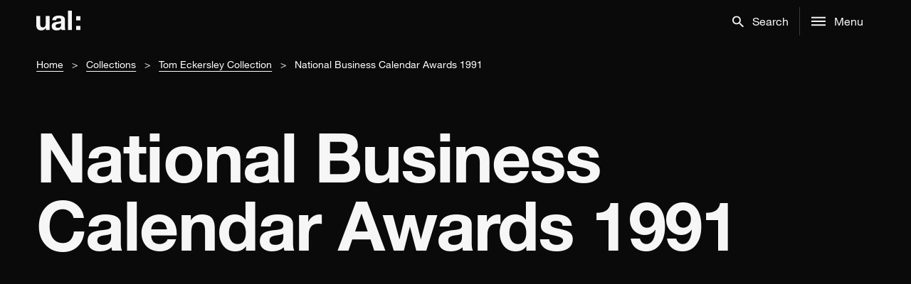

--- FILE ---
content_type: text/html; charset=UTF-8
request_url: https://digitalcollections.arts.ac.uk/object/?code=calm:TE/2/1/6/xii
body_size: 93679
content:
<!doctype html>
<html lang="en-GB">
  <head>
  <meta charset="utf-8">
  <meta http-equiv="x-ua-compatible" content="ie=edge">
  <meta name="viewport" content="width=device-width, initial-scale=1, shrink-to-fit=no">
  <meta name='robots' content='max-image-preview:large' />
	<style>img:is([sizes="auto" i], [sizes^="auto," i]) { contain-intrinsic-size: 3000px 1500px }</style>
	<link rel='dns-prefetch' href='//cdn.jsdelivr.net' />
<script type="text/javascript">
/* <![CDATA[ */
window._wpemojiSettings = {"baseUrl":"https:\/\/s.w.org\/images\/core\/emoji\/15.0.3\/72x72\/","ext":".png","svgUrl":"https:\/\/s.w.org\/images\/core\/emoji\/15.0.3\/svg\/","svgExt":".svg","source":{"concatemoji":"https:\/\/digitalcollections.arts.ac.uk\/wp-includes\/js\/wp-emoji-release.min.js?ver=6.7.1"}};
/*! This file is auto-generated */
!function(i,n){var o,s,e;function c(e){try{var t={supportTests:e,timestamp:(new Date).valueOf()};sessionStorage.setItem(o,JSON.stringify(t))}catch(e){}}function p(e,t,n){e.clearRect(0,0,e.canvas.width,e.canvas.height),e.fillText(t,0,0);var t=new Uint32Array(e.getImageData(0,0,e.canvas.width,e.canvas.height).data),r=(e.clearRect(0,0,e.canvas.width,e.canvas.height),e.fillText(n,0,0),new Uint32Array(e.getImageData(0,0,e.canvas.width,e.canvas.height).data));return t.every(function(e,t){return e===r[t]})}function u(e,t,n){switch(t){case"flag":return n(e,"\ud83c\udff3\ufe0f\u200d\u26a7\ufe0f","\ud83c\udff3\ufe0f\u200b\u26a7\ufe0f")?!1:!n(e,"\ud83c\uddfa\ud83c\uddf3","\ud83c\uddfa\u200b\ud83c\uddf3")&&!n(e,"\ud83c\udff4\udb40\udc67\udb40\udc62\udb40\udc65\udb40\udc6e\udb40\udc67\udb40\udc7f","\ud83c\udff4\u200b\udb40\udc67\u200b\udb40\udc62\u200b\udb40\udc65\u200b\udb40\udc6e\u200b\udb40\udc67\u200b\udb40\udc7f");case"emoji":return!n(e,"\ud83d\udc26\u200d\u2b1b","\ud83d\udc26\u200b\u2b1b")}return!1}function f(e,t,n){var r="undefined"!=typeof WorkerGlobalScope&&self instanceof WorkerGlobalScope?new OffscreenCanvas(300,150):i.createElement("canvas"),a=r.getContext("2d",{willReadFrequently:!0}),o=(a.textBaseline="top",a.font="600 32px Arial",{});return e.forEach(function(e){o[e]=t(a,e,n)}),o}function t(e){var t=i.createElement("script");t.src=e,t.defer=!0,i.head.appendChild(t)}"undefined"!=typeof Promise&&(o="wpEmojiSettingsSupports",s=["flag","emoji"],n.supports={everything:!0,everythingExceptFlag:!0},e=new Promise(function(e){i.addEventListener("DOMContentLoaded",e,{once:!0})}),new Promise(function(t){var n=function(){try{var e=JSON.parse(sessionStorage.getItem(o));if("object"==typeof e&&"number"==typeof e.timestamp&&(new Date).valueOf()<e.timestamp+604800&&"object"==typeof e.supportTests)return e.supportTests}catch(e){}return null}();if(!n){if("undefined"!=typeof Worker&&"undefined"!=typeof OffscreenCanvas&&"undefined"!=typeof URL&&URL.createObjectURL&&"undefined"!=typeof Blob)try{var e="postMessage("+f.toString()+"("+[JSON.stringify(s),u.toString(),p.toString()].join(",")+"));",r=new Blob([e],{type:"text/javascript"}),a=new Worker(URL.createObjectURL(r),{name:"wpTestEmojiSupports"});return void(a.onmessage=function(e){c(n=e.data),a.terminate(),t(n)})}catch(e){}c(n=f(s,u,p))}t(n)}).then(function(e){for(var t in e)n.supports[t]=e[t],n.supports.everything=n.supports.everything&&n.supports[t],"flag"!==t&&(n.supports.everythingExceptFlag=n.supports.everythingExceptFlag&&n.supports[t]);n.supports.everythingExceptFlag=n.supports.everythingExceptFlag&&!n.supports.flag,n.DOMReady=!1,n.readyCallback=function(){n.DOMReady=!0}}).then(function(){return e}).then(function(){var e;n.supports.everything||(n.readyCallback(),(e=n.source||{}).concatemoji?t(e.concatemoji):e.wpemoji&&e.twemoji&&(t(e.twemoji),t(e.wpemoji)))}))}((window,document),window._wpemojiSettings);
/* ]]> */
</script>
<style id='wp-emoji-styles-inline-css' type='text/css'>

	img.wp-smiley, img.emoji {
		display: inline !important;
		border: none !important;
		box-shadow: none !important;
		height: 1em !important;
		width: 1em !important;
		margin: 0 0.07em !important;
		vertical-align: -0.1em !important;
		background: none !important;
		padding: 0 !important;
	}
</style>
<link rel='stylesheet' id='wp-block-library-css' href='https://digitalcollections.arts.ac.uk/wp-includes/css/dist/block-library/style.min.css?ver=6.7.1' type='text/css' media='all' />
<style id='global-styles-inline-css' type='text/css'>
:root{--wp--preset--aspect-ratio--square: 1;--wp--preset--aspect-ratio--4-3: 4/3;--wp--preset--aspect-ratio--3-4: 3/4;--wp--preset--aspect-ratio--3-2: 3/2;--wp--preset--aspect-ratio--2-3: 2/3;--wp--preset--aspect-ratio--16-9: 16/9;--wp--preset--aspect-ratio--9-16: 9/16;--wp--preset--color--black: #000000;--wp--preset--color--cyan-bluish-gray: #abb8c3;--wp--preset--color--white: #ffffff;--wp--preset--color--pale-pink: #f78da7;--wp--preset--color--vivid-red: #cf2e2e;--wp--preset--color--luminous-vivid-orange: #ff6900;--wp--preset--color--luminous-vivid-amber: #fcb900;--wp--preset--color--light-green-cyan: #7bdcb5;--wp--preset--color--vivid-green-cyan: #00d084;--wp--preset--color--pale-cyan-blue: #8ed1fc;--wp--preset--color--vivid-cyan-blue: #0693e3;--wp--preset--color--vivid-purple: #9b51e0;--wp--preset--gradient--vivid-cyan-blue-to-vivid-purple: linear-gradient(135deg,rgba(6,147,227,1) 0%,rgb(155,81,224) 100%);--wp--preset--gradient--light-green-cyan-to-vivid-green-cyan: linear-gradient(135deg,rgb(122,220,180) 0%,rgb(0,208,130) 100%);--wp--preset--gradient--luminous-vivid-amber-to-luminous-vivid-orange: linear-gradient(135deg,rgba(252,185,0,1) 0%,rgba(255,105,0,1) 100%);--wp--preset--gradient--luminous-vivid-orange-to-vivid-red: linear-gradient(135deg,rgba(255,105,0,1) 0%,rgb(207,46,46) 100%);--wp--preset--gradient--very-light-gray-to-cyan-bluish-gray: linear-gradient(135deg,rgb(238,238,238) 0%,rgb(169,184,195) 100%);--wp--preset--gradient--cool-to-warm-spectrum: linear-gradient(135deg,rgb(74,234,220) 0%,rgb(151,120,209) 20%,rgb(207,42,186) 40%,rgb(238,44,130) 60%,rgb(251,105,98) 80%,rgb(254,248,76) 100%);--wp--preset--gradient--blush-light-purple: linear-gradient(135deg,rgb(255,206,236) 0%,rgb(152,150,240) 100%);--wp--preset--gradient--blush-bordeaux: linear-gradient(135deg,rgb(254,205,165) 0%,rgb(254,45,45) 50%,rgb(107,0,62) 100%);--wp--preset--gradient--luminous-dusk: linear-gradient(135deg,rgb(255,203,112) 0%,rgb(199,81,192) 50%,rgb(65,88,208) 100%);--wp--preset--gradient--pale-ocean: linear-gradient(135deg,rgb(255,245,203) 0%,rgb(182,227,212) 50%,rgb(51,167,181) 100%);--wp--preset--gradient--electric-grass: linear-gradient(135deg,rgb(202,248,128) 0%,rgb(113,206,126) 100%);--wp--preset--gradient--midnight: linear-gradient(135deg,rgb(2,3,129) 0%,rgb(40,116,252) 100%);--wp--preset--font-size--small: 13px;--wp--preset--font-size--medium: 20px;--wp--preset--font-size--large: 36px;--wp--preset--font-size--x-large: 42px;--wp--preset--spacing--20: 0.44rem;--wp--preset--spacing--30: 0.67rem;--wp--preset--spacing--40: 1rem;--wp--preset--spacing--50: 1.5rem;--wp--preset--spacing--60: 2.25rem;--wp--preset--spacing--70: 3.38rem;--wp--preset--spacing--80: 5.06rem;--wp--preset--shadow--natural: 6px 6px 9px rgba(0, 0, 0, 0.2);--wp--preset--shadow--deep: 12px 12px 50px rgba(0, 0, 0, 0.4);--wp--preset--shadow--sharp: 6px 6px 0px rgba(0, 0, 0, 0.2);--wp--preset--shadow--outlined: 6px 6px 0px -3px rgba(255, 255, 255, 1), 6px 6px rgba(0, 0, 0, 1);--wp--preset--shadow--crisp: 6px 6px 0px rgba(0, 0, 0, 1);}:where(body) { margin: 0; }.wp-site-blocks > .alignleft { float: left; margin-right: 2em; }.wp-site-blocks > .alignright { float: right; margin-left: 2em; }.wp-site-blocks > .aligncenter { justify-content: center; margin-left: auto; margin-right: auto; }:where(.is-layout-flex){gap: 0.5em;}:where(.is-layout-grid){gap: 0.5em;}.is-layout-flow > .alignleft{float: left;margin-inline-start: 0;margin-inline-end: 2em;}.is-layout-flow > .alignright{float: right;margin-inline-start: 2em;margin-inline-end: 0;}.is-layout-flow > .aligncenter{margin-left: auto !important;margin-right: auto !important;}.is-layout-constrained > .alignleft{float: left;margin-inline-start: 0;margin-inline-end: 2em;}.is-layout-constrained > .alignright{float: right;margin-inline-start: 2em;margin-inline-end: 0;}.is-layout-constrained > .aligncenter{margin-left: auto !important;margin-right: auto !important;}.is-layout-constrained > :where(:not(.alignleft):not(.alignright):not(.alignfull)){margin-left: auto !important;margin-right: auto !important;}body .is-layout-flex{display: flex;}.is-layout-flex{flex-wrap: wrap;align-items: center;}.is-layout-flex > :is(*, div){margin: 0;}body .is-layout-grid{display: grid;}.is-layout-grid > :is(*, div){margin: 0;}body{padding-top: 0px;padding-right: 0px;padding-bottom: 0px;padding-left: 0px;}a:where(:not(.wp-element-button)){text-decoration: underline;}:root :where(.wp-element-button, .wp-block-button__link){background-color: #32373c;border-width: 0;color: #fff;font-family: inherit;font-size: inherit;line-height: inherit;padding: calc(0.667em + 2px) calc(1.333em + 2px);text-decoration: none;}.has-black-color{color: var(--wp--preset--color--black) !important;}.has-cyan-bluish-gray-color{color: var(--wp--preset--color--cyan-bluish-gray) !important;}.has-white-color{color: var(--wp--preset--color--white) !important;}.has-pale-pink-color{color: var(--wp--preset--color--pale-pink) !important;}.has-vivid-red-color{color: var(--wp--preset--color--vivid-red) !important;}.has-luminous-vivid-orange-color{color: var(--wp--preset--color--luminous-vivid-orange) !important;}.has-luminous-vivid-amber-color{color: var(--wp--preset--color--luminous-vivid-amber) !important;}.has-light-green-cyan-color{color: var(--wp--preset--color--light-green-cyan) !important;}.has-vivid-green-cyan-color{color: var(--wp--preset--color--vivid-green-cyan) !important;}.has-pale-cyan-blue-color{color: var(--wp--preset--color--pale-cyan-blue) !important;}.has-vivid-cyan-blue-color{color: var(--wp--preset--color--vivid-cyan-blue) !important;}.has-vivid-purple-color{color: var(--wp--preset--color--vivid-purple) !important;}.has-black-background-color{background-color: var(--wp--preset--color--black) !important;}.has-cyan-bluish-gray-background-color{background-color: var(--wp--preset--color--cyan-bluish-gray) !important;}.has-white-background-color{background-color: var(--wp--preset--color--white) !important;}.has-pale-pink-background-color{background-color: var(--wp--preset--color--pale-pink) !important;}.has-vivid-red-background-color{background-color: var(--wp--preset--color--vivid-red) !important;}.has-luminous-vivid-orange-background-color{background-color: var(--wp--preset--color--luminous-vivid-orange) !important;}.has-luminous-vivid-amber-background-color{background-color: var(--wp--preset--color--luminous-vivid-amber) !important;}.has-light-green-cyan-background-color{background-color: var(--wp--preset--color--light-green-cyan) !important;}.has-vivid-green-cyan-background-color{background-color: var(--wp--preset--color--vivid-green-cyan) !important;}.has-pale-cyan-blue-background-color{background-color: var(--wp--preset--color--pale-cyan-blue) !important;}.has-vivid-cyan-blue-background-color{background-color: var(--wp--preset--color--vivid-cyan-blue) !important;}.has-vivid-purple-background-color{background-color: var(--wp--preset--color--vivid-purple) !important;}.has-black-border-color{border-color: var(--wp--preset--color--black) !important;}.has-cyan-bluish-gray-border-color{border-color: var(--wp--preset--color--cyan-bluish-gray) !important;}.has-white-border-color{border-color: var(--wp--preset--color--white) !important;}.has-pale-pink-border-color{border-color: var(--wp--preset--color--pale-pink) !important;}.has-vivid-red-border-color{border-color: var(--wp--preset--color--vivid-red) !important;}.has-luminous-vivid-orange-border-color{border-color: var(--wp--preset--color--luminous-vivid-orange) !important;}.has-luminous-vivid-amber-border-color{border-color: var(--wp--preset--color--luminous-vivid-amber) !important;}.has-light-green-cyan-border-color{border-color: var(--wp--preset--color--light-green-cyan) !important;}.has-vivid-green-cyan-border-color{border-color: var(--wp--preset--color--vivid-green-cyan) !important;}.has-pale-cyan-blue-border-color{border-color: var(--wp--preset--color--pale-cyan-blue) !important;}.has-vivid-cyan-blue-border-color{border-color: var(--wp--preset--color--vivid-cyan-blue) !important;}.has-vivid-purple-border-color{border-color: var(--wp--preset--color--vivid-purple) !important;}.has-vivid-cyan-blue-to-vivid-purple-gradient-background{background: var(--wp--preset--gradient--vivid-cyan-blue-to-vivid-purple) !important;}.has-light-green-cyan-to-vivid-green-cyan-gradient-background{background: var(--wp--preset--gradient--light-green-cyan-to-vivid-green-cyan) !important;}.has-luminous-vivid-amber-to-luminous-vivid-orange-gradient-background{background: var(--wp--preset--gradient--luminous-vivid-amber-to-luminous-vivid-orange) !important;}.has-luminous-vivid-orange-to-vivid-red-gradient-background{background: var(--wp--preset--gradient--luminous-vivid-orange-to-vivid-red) !important;}.has-very-light-gray-to-cyan-bluish-gray-gradient-background{background: var(--wp--preset--gradient--very-light-gray-to-cyan-bluish-gray) !important;}.has-cool-to-warm-spectrum-gradient-background{background: var(--wp--preset--gradient--cool-to-warm-spectrum) !important;}.has-blush-light-purple-gradient-background{background: var(--wp--preset--gradient--blush-light-purple) !important;}.has-blush-bordeaux-gradient-background{background: var(--wp--preset--gradient--blush-bordeaux) !important;}.has-luminous-dusk-gradient-background{background: var(--wp--preset--gradient--luminous-dusk) !important;}.has-pale-ocean-gradient-background{background: var(--wp--preset--gradient--pale-ocean) !important;}.has-electric-grass-gradient-background{background: var(--wp--preset--gradient--electric-grass) !important;}.has-midnight-gradient-background{background: var(--wp--preset--gradient--midnight) !important;}.has-small-font-size{font-size: var(--wp--preset--font-size--small) !important;}.has-medium-font-size{font-size: var(--wp--preset--font-size--medium) !important;}.has-large-font-size{font-size: var(--wp--preset--font-size--large) !important;}.has-x-large-font-size{font-size: var(--wp--preset--font-size--x-large) !important;}
:where(.wp-block-post-template.is-layout-flex){gap: 1.25em;}:where(.wp-block-post-template.is-layout-grid){gap: 1.25em;}
:where(.wp-block-columns.is-layout-flex){gap: 2em;}:where(.wp-block-columns.is-layout-grid){gap: 2em;}
:root :where(.wp-block-pullquote){font-size: 1.5em;line-height: 1.6;}
</style>
<link rel='stylesheet' id='sage/main.css-css' href='https://digitalcollections.arts.ac.uk/wp-content/themes/wp_dac-theme/dist/styles/main_5c422e9a.css' type='text/css' media='all' />
<meta name="sentry-trace" content="3371d1d878c54f2992b33be0a23a4e1a-0be0ab468e9a4192-0" />
<meta name="traceparent" content="00-3371d1d878c54f2992b33be0a23a4e1a-0be0ab468e9a4192-00" />
<meta name="baggage" content="sentry-trace_id=3371d1d878c54f2992b33be0a23a4e1a,sentry-sample_rate=0.3,sentry-transaction=%2F%7Bpagename%7D,sentry-public_key=c27618ee48b5dd304ec51598059675f1,sentry-release=1.0.36,sentry-environment=production,sentry-sampled=false" />
<script type="text/javascript" src="https://digitalcollections.arts.ac.uk/wp-content/plugins/stop-user-enumeration/frontend/js/frontend.js?ver=1.6.3" id="stop-user-enumeration-js" defer="defer" data-wp-strategy="defer"></script>
<script type="text/javascript" src="https://digitalcollections.arts.ac.uk/wp-includes/js/jquery/jquery.min.js?ver=3.7.1" id="jquery-core-js"></script>
<script type="text/javascript" src="https://digitalcollections.arts.ac.uk/wp-includes/js/jquery/jquery-migrate.min.js?ver=3.4.1" id="jquery-migrate-js"></script>
<script type="text/javascript" src="https://digitalcollections.arts.ac.uk/wp-content/themes/wp_dac-theme/dist/scripts/ajax_5c422e9a.js" id="sage/ajax.js-js"></script>
<script type="text/javascript" src="https://digitalcollections.arts.ac.uk/wp-content/themes/wp_dac-theme/dist/scripts/nav_5c422e9a.js" id="sage/nav.js-js"></script>
<link rel="https://api.w.org/" href="https://digitalcollections.arts.ac.uk/wp-json/" /><link rel="alternate" title="JSON" type="application/json" href="https://digitalcollections.arts.ac.uk/wp-json/wp/v2/pages/16" /><link rel="EditURI" type="application/rsd+xml" title="RSD" href="https://digitalcollections.arts.ac.uk/xmlrpc.php?rsd" />
<meta name="generator" content="WordPress 6.7.1" />
<link rel="canonical" href="https://digitalcollections.arts.ac.uk/object/?code=calm:TE/2/1/6/xii" />
<link rel='shortlink' href='https://digitalcollections.arts.ac.uk/?p=16' />
<link rel="alternate" title="oEmbed (JSON)" type="application/json+oembed" href="https://digitalcollections.arts.ac.uk/wp-json/oembed/1.0/embed?url=https%3A%2F%2Fdigitalcollections.arts.ac.uk%2Fobject%2F" />
<link rel="alternate" title="oEmbed (XML)" type="text/xml+oembed" href="https://digitalcollections.arts.ac.uk/wp-json/oembed/1.0/embed?url=https%3A%2F%2Fdigitalcollections.arts.ac.uk%2Fobject%2F&#038;format=xml" />
<script type="text/javascript">ajaxurl = "https://digitalcollections.arts.ac.uk/wp-admin/admin-ajax.php";</script><style type="text/css">.recentcomments a{display:inline !important;padding:0 !important;margin:0 !important;}</style>		<style type="text/css" id="wp-custom-css">
			/* main::before {
	content: '⚠︎ ‎ Digital Collections will be unavailable from Tuesday 15th April 11.59pm until Wednesday 16th April 1.00pm due to planned maintenance.';
	padding: 1rem 4vw;
	display: block;
	background-color: #FFB400;
	color: #000;

	font-family: "HelveticaNeueLTPro",Helvetica,Arial,sans-serif
} */
		</style>
		  <title>National Business Calendar Awards 1991 &#8211; Digital Collections</title>
  <link rel="shortcut icon" href="https://digitalcollections.arts.ac.uk/wp-content/themes/wp_dac-theme/dist/images/favicon.ico" />

  <!-- Google Tag Manager -->
  <script>(function(w,d,s,l,i){w[l]=w[l]||[];w[l].push({'gtm.start':
  new Date().getTime(),event:'gtm.js'});var f=d.getElementsByTagName(s)[0],
  j=d.createElement(s),dl=l!='dataLayer'?'&l='+l:'';j.async=true;j.src=
  'https://www.googletagmanager.com/gtm.js?id='+i+dl;f.parentNode.insertBefore(j,f);
  })(window,document,'script','dataLayer','GTM-MSZXNK2');</script>
  <!-- End Google Tag Manager -->

  <script>
    const ccConfig = {
      statement: {
        description: 'For more information vist our ',
        name: 'Cookie Policy Statement',
        url: 'https://digitalcollections.arts.ac.uk/cookie-policy/',
        updated: '14/01/2021'
      }
    }
  </script>
  <script src="https://integrations.arts.ac.uk/cookiecontrol/latest.min.js"></script>

</head>
  <body class="page-template page-template-template-object template-object page page-id-16 sbxyz dark--theme object app-data index-data singular-data page-data page-16-data page-object-data template-object-data">

    <!-- Google Tag Manager (noscript) -->
    <noscript><iframe src="https://www.googletagmanager.com/ns.html?id=GTM-MSZXNK2"
    height="0" width="0" style="display:none;visibility:hidden"></iframe></noscript>
    <!-- End Google Tag Manager (noscript) -->

    <a href="#main" class="sr-only">skip to main content</a>
        <style>
.sbxyz .nav ul.nav-menu .menu-item:nth-child(-n+5) {
    display: block;
}
</style>
<nav class="grid-container-25 global-nav-container " aria-label="Main Navigation">
  <div class="nav grid-col-full-inner">
    <a href="https://digitalcollections.arts.ac.uk" class="logo" aria-label="UAL Digital Collections Homepage">
      <svg height="30.1" x="0px" y="0px" viewBox="0 0 62 30.1">
        <path d="M18.6,27.4h-5.2v-2.8h-0.1C11.9,26.9,9.6,28,7.2,28C1.5,28,0,24.7,0,19.8V7.6h5.5v11.2c0,3.3,1,4.9,3.5,4.9c3,0,4.2-1.6,4.2-5.7V7.6h5.5V27.4L18.6,27.4z"></path>
        <path
          d="M22.3,13.7C22.6,8.6,27.1,7,31.6,7c4,0,8.7,0.9,8.7,5.7v10.4c0,1.8,0.2,3.6,0.7,4.4h-5.5c-0.2-0.6-0.4-1.3-0.4-1.9c-1.7,1.8-4.3,2.4-6.7,2.4c-3.8,0-6.8-1.9-6.8-6c0-4.5,3.4-5.6,6.8-6c3.3-0.5,6.5-0.4,6.5-2.6c0-2.3-1.6-2.7-3.5-2.7c-2.1,0-3.4,0.8-3.6,3H22.3z M34.8,17.7c-0.9,0.8-2.9,0.8-4.5,1.2c-1.7,0.4-3.2,0.9-3.2,2.9c0,2,1.6,2.5,3.3,2.5c4.3,0,4.4-3.4,4.4-4.6L34.8,17.7L34.8,17.7z">
        </path>
        <path d="M44.5,0h5.5v27.4h-5.5V0z"></path>
        <path d="M62,13.8h-6V7.9h6V13.8z M56,21.5h6v5.9h-6V21.5z"></path>
      </svg>
    </a>
    <ul class="nav-menu opt1">
      <li class="menu-item search-concierge-btn">
        <button
          id="mainSearch"
          role="button"
          class="list-item-element search-ic expandable-icon"
          href="#"
          data-toggleSelector="[for=mainSearch],#search-close,.search-concierge-btn,.menu-item.accordion-menu,.wrap.container,footer"
          data-toggleClass="hide"
          aria-haspopup="true"
          aria-label="Search"
          aria-expanded="false">
          <svg class="icon search" x="0px" y="0px" viewBox="0 0 17.5 17.5">
            <title>Search</title>
            <path class="open-icon"
              d="M3.3,9.7C4.2,10.6,5.3,11,6.5,11s2.3-0.4,3.2-1.3C10.6,8.8,11,7.8,11,6.5s-0.4-2.3-1.3-3.2C8.8,2.5,7.8,2,6.5,2 S4.2,2.5,3.3,3.3C2.5,4.2,2,5.3,2,6.5S2.5,8.8,3.3,9.7z M12.5,11l5,5L16,17.5l-5-5v-0.8l-0.3-0.3c-1.2,1-2.6,1.5-4.2,1.5 c-1.8,0-3.4-0.6-4.6-1.9C0.6,9.9,0,8.3,0,6.5s0.6-3.3,1.9-4.6C3.2,0.6,4.7,0,6.5,0s3.3,0.6,4.6,1.9C12.4,3.2,13,4.7,13,6.5 c0,1.6-0.5,3-1.5,4.2l0.3,0.3H12.5z">
            </path>
            <polygon class="close-icon display-none" points="16.8,2.6 15,0.8 8.8,7 2.6,0.8 0.8,2.6 6.9,8.8 0.8,14.9 2.6,16.7 8.8,10.5 15,16.7 16.8,14.9 10.6,8.8 "></polygon>
          </svg>
          <span class="icon-text">Search</span>
        </button>
      </li>
      <li
        class="menu-item menu-title vertical accordion-menu"
        data-accordion-menu=""
        data-submenu-toggle="true"
        data-e="gzj5u3-e">
        <button
          id="mainMenu"
          class="list-item-element expandable-icon main-menu-btn menu-ic"
          role="button"
          data-toggleSelector="[for=mainMenu],.search-concierge-btn,.menu-item.accordion-menu,#menu-close,#global-nav-menu-icon,.wrap.container,footer"
          data-toggleClass="hide"
          aria-haspopup="true"
          aria-expanded="false"
          data-toggle="offCanvas"
          aria-controls="offCanvas">
          <svg class="icon" x="0px" y="0px" viewBox="0 0 18 12">
            <path class="open-icon" d="M0,0h18v2L0,2V0z M0,7V5l18,0v2H0z M0,12v-2h18v2H0z"></path>
            <polygon class="close-icon display-none" points="15,1.3 13.6,0 8.9,4.7 4.2,0 2.8,1.3 7.5,6 2.8,10.7 4.2,12 8.9,7.3 13.6,12 15,10.7 10.3,6 "></polygon>
          </svg>
          <span class="icon-text">Menu</span>
        </button>
      </li>
      <li class="line-break hide" aria-hidden="true"></li>
      <li class="menu-item close-overlay" data-accordion-menu="" data-submenu-toggle="true" data-e="gzj5u3-e">
        <button
          id="search-close"
          class="hide list-item-element expandable-icon main-menu-btn close-ic"
          role="button"
          data-toggleSelector="[for=mainSearch],.search-concierge-btn,.menu-item.accordion-menu,#search-close,.wrap.container,footer"
          data-toggleClass="hide"
          aria-label="Close search"
          aria-haspopup="true"
          aria-expanded="true"
          data-toggle="offCanvas"
          aria-controls="offCanvas">
          <svg class="icon" x="0px" y="0px" viewBox="0 0 18 12">
            <polygon class="close-icon" points="15,1.3 13.6,0 8.9,4.7 4.2,0 2.8,1.3 7.5,6 2.8,10.7 4.2,12 8.9,7.3 13.6,12 15,10.7 10.3,6 "></polygon>
          </svg>
        </button>
      </li>
      <li class="menu-item close-overlay" data-accordion-menu="" data-submenu-toggle="true" data-e="gzj5u3-e">
        <button
          id="menu-close"
          class="hide list-item-element expandable-icon main-menu-btn close-ic"
          role="button"
          data-toggleSelector="[for=mainMenu],.search-concierge-btn,.menu-item.accordion-menu,#menu-close,#global-nav-menu-icon,.wrap.container,footer"
          data-toggleClass="hide"
          aria-label="Close menu"
          aria-haspopup="true"
          aria-expanded="true"
          data-toggle="offCanvas"
          aria-controls="offCanvas">
          <svg class="icon" x="0px" y="0px" viewBox="0 0 18 12">
            <polygon class="close-icon" points="15,1.3 13.6,0 8.9,4.7 4.2,0 2.8,1.3 7.5,6 2.8,10.7 4.2,12 8.9,7.3 13.6,12 15,10.7 10.3,6 "></polygon>
          </svg>
        </button>
      </li>
    </ul>
  </div>

  <div class="full-overlay overlay-search grid-container-25 hide" for="mainSearch">
    <div class="grid-col-1of1 input-container">
      <form action="https://digitalcollections.arts.ac.uk/search/">
        <input
          aria-label="Search"
          type="text"
          class="input large search"
          name="text"
          placeholder="Search"
          required
        />
      </form>
    </div>
  </div>
  <div class="full-overlay overlay-menu hide grid-container-offset-10 grid-styles" for="mainMenu">
    <div class="grid-col-full">
      <ul class="vertical menu accordion-menu" role="tree">
      <li><a href="https://digitalcollections.arts.ac.uk">Home</a></li>
        <li style="position: relative;">
          <a
            href="#"
            data-toggleSelector="[for=mainSearch],[for=mainMenu],#search-close,#menu-close"
            data-toggleClass="hide"
            >Search<svg
              class="icon arrow-left" viewBox="0 0 16 16">
              <title>ArrowLeft</title>
              <path d="M3.32812 9.70313C4.20312 10.5781 5.26562 11.0156 6.51562 11.0156C7.76562 11.0156 8.82812 10.5781 9.70312 9.70313C10.5781 8.82813 11.0156 7.76563 11.0156 6.51563C11.0156 5.26563 10.5781 4.20313 9.70312 3.32813C8.82812 2.45313 7.76562 2.01563 6.51562 2.01563C5.26562 2.01563 4.20312 2.45312 3.32812 3.32813C2.45312 4.20313 2.01562 5.26562 2.01562 6.51562C2.01562 7.76562 2.45312 8.82812 3.32812 9.70313ZM12.5156 11.0156L17.4844 15.9844L15.9844 17.4844L11.0156 12.5156V11.7188L10.7344 11.4375C9.54687 12.4688 8.14062 12.9844 6.51562 12.9844C4.70312 12.9844 3.15625 12.3594 1.875 11.1094C0.625 9.85938 0 8.32812 0 6.51562C0 4.70312 0.625 3.17188 1.875 1.92188C3.15625 0.640625 4.70312 0 6.51562 0C8.32812 0 9.85938 0.640625 11.1094 1.92188C12.3594 3.17188 12.9844 4.70313 12.9844 6.51563C12.9844 8.14063 12.4687 9.54688 11.4375 10.7344L11.7187 11.0156H12.5156Z"/>
            </svg>
          </a>
        </li>
        <li><a href="https://digitalcollections.arts.ac.uk/themes/">Themes</a></li>
        <li><a href="https://digitalcollections.arts.ac.uk/objects/">View all objects</a></li>
        <li><a href="https://digitalcollections.arts.ac.uk/curated-collections/">Curated collections</a></li>
        <li><a href="https://digitalcollections.arts.ac.uk/collections/">Collections</a></li>
        <!--<li><a href="#">Curators</a></li>-->
      </ul>
    </div>
  </div>
</nav>

    <div id="main" class="wrap container" role="document">
      <div class="content">
        <main class="main">
                 <div class="grid-container-25 breadcrumb-container">
    <div class="grid-col-full-inner">
      <nav aria-label="Breadcrumb" role="navigation">
        <ul class="breadcrumb">
                        <li><a href="https://digitalcollections.arts.ac.uk">Home</a></li>
                            <li><a href="https://digitalcollections.arts.ac.uk/collections/">Collections</a></li>
                            <li><a href="https://digitalcollections.arts.ac.uk/collection/?code=TE">Tom Eckersley Collection</a></li>
                            <li class="active" aria-current="true">National Business Calendar Awards 1991</li>
                      </ul>
      </nav>
    </div>
  </div>
  
<div class="page-header grid-col-full-width">
    <div class="header-standard grid-container-25 dark--theme">
    <div class="headings grid-col-full-inner grid-col-lg-1of1">
            <h1 class="heading1">National Business Calendar Awards 1991</h1>    </div>
  </div>
  </div>
    <style>
@media  only screen and (max-width: 600px) {
  .sbxyz .sm-grid-col-full-width {
    grid-column: span 25 !important;
    padding-left: 0 !important;
  }
}
</style>

<p class="lg-offset-margin-bottom-1"></p>

<div class="grid-container-25 lg-offset-margin-bottom-1">
  <div class="grid-col-lg-1of1 sm-grid-col-full-width uv_container">
    <iframe
      width="100%"
      height="600"
      frameborder="0"
      allowfullscreen
      src="https://digitalcollections.arts.ac.uk/wp-content/themes/wp_dac-theme/uv4.0.25/uv.html#?manifest=https://digitalcollections-api.arts.ac.uk/iiif/objects/calm:TE/2/1/6/xii&config=https%3A%2F%2Fdigitalcollections.arts.ac.uk%2Fuv_config%2F%3Fcode%3Dcalm%3ATE%2F2%2F1%2F6%2Fxii">
    </iframe>
  </div>
</div>

<div class="grid-container-25 lg-offset-margin-bottom-1 lg-offset-margin-left-2">
  <!-- Date -->
      <div class="grid-col-lg-1of4">
      <p>Date</p>
      <p><strong>1991</strong></p>
    </div>
  
  <!-- Collection -->
      <div class="grid-col-lg-1of4">
      <p>Collection</p>
      <p>
        <strong>
          <a href="https://digitalcollections.arts.ac.uk/collection/?code=TE">
            Tom Eckersley Collection
          </a>
        </strong>
      </p>
    </div>
  
  <!-- Creators -->
      <div class="grid-col-lg-1of4">
      <p>Creator(s)</p>
      <p>
                <strong><a href="https://digitalcollections.arts.ac.uk/search/?activities=agent:hrnjuxaf">Tom Eckersley</a></strong>
      </p>
    </div>
  
  <!-- Code -->
      <div class="grid-col-lg-1of4">
      <p>Code</p>
      <p><strong>TE/2/1/6/xii</strong></p>
    </div>
  
  <!-- Catalogue link -->
      <div class="grid-col-lg-1of4">
      <p>Catalogue link</p>
      <p>
        <strong>
          <a href="https://archives.arts.ac.uk/Calmview/Record.aspx?src=CalmView.Catalog&amp;id=TE/2/1/6/xii" target="_blank" rel="external">
            View catalogue record
            <span>
              <svg width="13" height="13" viewBox="0 0 13 24" fill="none" xmlns="http://www.w3.org/2000/svg">
                <path d="M7.78379 0L8.47297 0.283784C8.63514 2.36486 9.31081 4.58108 10.5 6.93243L9.97297 8.22973C8.7027 6.82432 7.81081 5.60811 7.2973 4.58108L3.28378 14.3919L12.6892 9.97297L8.31081 24L6.60811 23.5946L9.93243 13.0135L0 17.7568L5.75676 3.97297C5.18919 4.13513 4.52703 4.27027 3.77027 4.37838C2.98649 4.51351 2.13514 4.59459 1.21622 4.62162L1.74324 3.32432C4.22973 2.48649 6.24325 1.37838 7.78379 0Z" fill="white"></path>
              </svg>
            </span>
          </a>
        </strong>
      </p>
    </div>
  
  <!-- License -->
          <div class="grid-col-lg-1of4">
      <a href="#" class="cc_license_button" data-toggleSelector=".cc_license, .cc_toggle_indicator" data-toggleClass="hide">
        <p>License</p>
        <p><strong>Creative Commons</strong></p>
        <span class="cc_toggle_indicator up"></span>
        <span class="cc_toggle_indicator down hide"></span>
      </a>
      <div class="grid-col-lg-4of4 cc_license hide">
        <p><strong>What can I do with this work?</strong></p>
        <ul>
          <li class="yes">Can I download it?</li>
          <li class="yes">Can I remix or adapt it?</li>
          <li class="yes">Can I share it?</li>
          <li class="no">Can I make money from it?</li>
          <li class="yes">Must I acknowledge the creator with a credit in my work?</li>
        </ul>
        <div>
          <span class="cc_logo">
            <img src="https://digitalcollections.arts.ac.uk/wp-content/uploads/2021/04/by-nc-sa1.svg"/>
          </span>
          <span class="cc_details">
            Creative Commons License:<br/>
            <a href="https://creativecommons.org/licenses/by-nc-sa/4.0/" target="_blank" rel="external">
              Attribution-NonCommercial-ShareAlike
              <span>
                <svg width="13" height="13" viewBox="0 0 13 24" fill="none" xmlns="http://www.w3.org/2000/svg">
                  <path d="M7.78379 0L8.47297 0.283784C8.63514 2.36486 9.31081 4.58108 10.5 6.93243L9.97297 8.22973C8.7027 6.82432 7.81081 5.60811 7.2973 4.58108L3.28378 14.3919L12.6892 9.97297L8.31081 24L6.60811 23.5946L9.93243 13.0135L0 17.7568L5.75676 3.97297C5.18919 4.13513 4.52703 4.27027 3.77027 4.37838C2.98649 4.51351 2.13514 4.59459 1.21622 4.62162L1.74324 3.32432C4.22973 2.48649 6.24325 1.37838 7.78379 0Z" fill="white"></path>
                </svg>
              </span>
            </a>
          </span>
        </div>
      </div>
    </div>
  </div>


<style>
  a.object_tag {
    margin-right: 0.9rem;
    padding: 0.8rem 1rem;
    border: 1px solid #FFFFFF;
    margin-bottom: 1rem;
    display: inline-block;
  }
  a.object_tag:hover {
    color: #FF5000;
    border-color: #FF5000;
  }
</style>
<div class="grid-container-25 lg-offset-margin-left-2 lg-offset-margin-bottom-2">
  <div class="grid-col-lg-1of2">
    <h3 class="heading3">Poster advertising the National Business Calendar Awards.</h3>
    <p></p>
    <p>The design features a flower on a white background. The stem of the flower is green and the petals are yellow and orange, with a red centre.</p>
  </div>
  <div class="grid-col-lg-1of2">
    
    
    <a class="object_tag" href="https://digitalcollections.arts.ac.uk/search/?activities=agent:hrnjuxaf"><span>Tom Eckersley</span></a>
    
                          <a class="object_tag" href="https://digitalcollections.arts.ac.uk/search/?concepts=category:jcbvvc4w"><span>Typography</span></a>
                      <a class="object_tag" href="https://digitalcollections.arts.ac.uk/search/?concepts=category:xcx7r7m6"><span>Exhibitions and events</span></a>
            </div>
</div>

  <style>
    .sbxyz .header-standard.dark--theme.no--background{
      background-color: transparent;
    }
  </style>
  <div class="header-standard grid-container-25 dark--theme no--background">
    <div class="headings grid-col-full-inner grid-col-lg-1of1">
            <h2 class="heading2">Related objects</h2>    </div>
  </div>
    <style>
    .sbxyz .ual-bottom-aligned-grid,
    .sbxyz .ual-bottom-aligned-grid.card-grid {
      display: block;
      padding-top: 4vw;
      padding-bottom: 4vw;
    }

    .sbxyz .ual-bottom-aligned-grid>*,
    .sbxyz .ual-bottom-aligned-grid.card-grid>*,
    .sbxyz .ual-bottom-aligned-grid .card-article,
    .sbxyz .ual-bottom-aligned-grid.card-grid .card-article {
      display: inline-block;
      width: 100%;
      padding-bottom: 4vw;
    }

    .sbxyz .ual-bottom-aligned-grid>* .content,
    .sbxyz .ual-bottom-aligned-grid.card-grid>* .content,
    .sbxyz .ual-bottom-aligned-grid .card-article .content,
    .sbxyz .ual-bottom-aligned-grid.card-grid .card-article .content {
      display: flex;
      flex-direction: column;
    }

    .sbxyz .ual-bottom-aligned-grid>* .content img,
    .sbxyz .ual-bottom-aligned-grid.card-grid>* .content img,
    .sbxyz .ual-bottom-aligned-grid .card-article .content img,
    .sbxyz .ual-bottom-aligned-grid.card-grid .card-article .content img {
      vertical-align: bottom;
    }

    .sbxyz .ual-bottom-aligned-grid a.card-anchor:hover .card-header,
    .sbxyz .ual-bottom-aligned-grid a.card-anchor:focus .card-header,
    .sbxyz .ual-bottom-aligned-grid a.card-anchor:hover + .icon path,
    .sbxyz .ual-bottom-aligned-grid a.card-anchor:focus + .icon path
    {
      fill: #FF5000;
      color: #FF5000;
    }

    .sbxyz .ual-bottom-aligned-grid a.card-anchor:hover + .icon,
    .sbxyz .ual-bottom-aligned-grid a.card-anchor:focus + .icon{
      margin-left: 18px;
    }

    .sbxyz .card-article .card-anchor::after {
      pointer-events: unset;
    }

    @media only screen and (min-width: 600px) {

      .sbxyz .ual-bottom-aligned-grid>*,
      .sbxyz .ual-bottom-aligned-grid.card-grid>*,
      .sbxyz .ual-bottom-aligned-grid .card-article,
      .sbxyz .ual-bottom-aligned-grid.card-grid .card-article {
        width: 48%;
      }
    }

    @media only screen and (min-width: 1008px) {

      .sbxyz .ual-bottom-aligned-grid>*,
      .sbxyz .ual-bottom-aligned-grid.card-grid>*,
      .sbxyz .ual-bottom-aligned-grid .card-article,
      .sbxyz .ual-bottom-aligned-grid.card-grid .card-article {
        width: 32%;
      }
    }

    @media only screen and (min-width: 1280px) {

      .sbxyz .ual-bottom-aligned-grid>*,
      .sbxyz .ual-bottom-aligned-grid.card-grid>*,
      .sbxyz .ual-bottom-aligned-grid .card-article,
      .sbxyz .ual-bottom-aligned-grid.card-grid .card-article {
        width: 24%;
      }
    }
  </style>

  <ul class="card-grid ual-bottom-aligned-grid light">
          <li class="grid-col-md-1of2 grid-col-lg-1of3 grid-col-xl-1of4 card-article">
        <div class="content">
          <div class="image-container">
            <div class="caption-container">
              <figure>
                                  <button class="caption-icon-button" aria-expanded="false">
                    <svg class="icon caption caption-icon" viewBox="0 0 24 24">
                      <title>Caption</title>
                      <path
                        class="closed-state"
                        fill-rule="evenodd"
                        clip-rule="evenodd"
                        d="M6 2H2V6H6V2ZM14 2H10V6H14H18H22V2H18H14ZM22 14H18V10L22 10V14ZM10 14H14V10L10 10L6 10L2 10V14H6H10ZM2 18H6L6 22H2V18ZM14 18H10L10 22H14H18H22V18H18H14Z">
                      </path>
                      <polygon
                        class="open-state hide-icon"
                        points="20,5.7 18.2,3.9 12,10.1 5.8,3.9 4,5.7 10.2,11.9 4,18 5.8,19.8 12,13.6 18.2,19.8 20,18 13.8,11.9 ">
                      </polygon>
                    </svg>
                  </button>
                                <img
                  src="https://digitalcollections-api-dlcs.arts.ac.uk/thumbs/2/1/1481de31-77fe-43d9-b151-1c8631263636/full/!600,600/0/default.jpg"
                  class="caption-container-image"
                  alt=""
                  data-src="https://digitalcollections-api-dlcs.arts.ac.uk/thumbs/2/1/1481de31-77fe-43d9-b151-1c8631263636/full/!600,600/0/default.jpg" />
                <figcaption>
                  Annual dinner and social evening eight                </figcaption>
              </figure>
            </div>
          </div>
          <div class="card-text-container ">
            <a href="https://digitalcollections.arts.ac.uk/object/?code=calm:TE/2/1/3/viii" class="card-anchor">
              <h5 class="card-header">
                Annual dinner and social evening eight                </span>
              </h5>
            </a>
            <svg class="icon arrow-right card-icon">
              <path
                d="M17.6881 11.8729C17.1238 11.2118 16.5347 10.2542 15.9208 9H16.9901C18.2475 10.4583 19.5842 11.5375 21 12.2375V12.7625C19.5842 13.4625 18.2475 14.5417 16.9901 16H15.9208C16.5347 14.7458 17.1238 13.7882 17.6881 13.1271H3V11.8729H17.6881Z">
              </path>
            </svg>
                      </div>
        </div>
      </li>
      <li class="grid-col-md-1of2 grid-col-lg-1of3 grid-col-xl-1of4 card-article">
        <div class="content">
          <div class="image-container">
            <div class="caption-container">
              <figure>
                                  <button class="caption-icon-button" aria-expanded="false">
                    <svg class="icon caption caption-icon" viewBox="0 0 24 24">
                      <title>Caption</title>
                      <path
                        class="closed-state"
                        fill-rule="evenodd"
                        clip-rule="evenodd"
                        d="M6 2H2V6H6V2ZM14 2H10V6H14H18H22V2H18H14ZM22 14H18V10L22 10V14ZM10 14H14V10L10 10L6 10L2 10V14H6H10ZM2 18H6L6 22H2V18ZM14 18H10L10 22H14H18H22V18H18H14Z">
                      </path>
                      <polygon
                        class="open-state hide-icon"
                        points="20,5.7 18.2,3.9 12,10.1 5.8,3.9 4,5.7 10.2,11.9 4,18 5.8,19.8 12,13.6 18.2,19.8 20,18 13.8,11.9 ">
                      </polygon>
                    </svg>
                  </button>
                                <img
                  src="https://digitalcollections-api-dlcs.arts.ac.uk/thumbs/2/1/9648c429-28f6-42ae-9872-620a54665a45/full/!600,600/0/default.jpg"
                  class="caption-container-image"
                  alt=""
                  data-src="https://digitalcollections-api-dlcs.arts.ac.uk/thumbs/2/1/9648c429-28f6-42ae-9872-620a54665a45/full/!600,600/0/default.jpg" />
                <figcaption>
                  National Business Calendar Awards 1983                </figcaption>
              </figure>
            </div>
          </div>
          <div class="card-text-container ">
            <a href="https://digitalcollections.arts.ac.uk/object/?code=calm:TE/2/1/6/vii" class="card-anchor">
              <h5 class="card-header">
                National Business Calendar Awards 1983                </span>
              </h5>
            </a>
            <svg class="icon arrow-right card-icon">
              <path
                d="M17.6881 11.8729C17.1238 11.2118 16.5347 10.2542 15.9208 9H16.9901C18.2475 10.4583 19.5842 11.5375 21 12.2375V12.7625C19.5842 13.4625 18.2475 14.5417 16.9901 16H15.9208C16.5347 14.7458 17.1238 13.7882 17.6881 13.1271H3V11.8729H17.6881Z">
              </path>
            </svg>
                      </div>
        </div>
      </li>
      <li class="grid-col-md-1of2 grid-col-lg-1of3 grid-col-xl-1of4 card-article">
        <div class="content">
          <div class="image-container">
            <div class="caption-container">
              <figure>
                                  <button class="caption-icon-button" aria-expanded="false">
                    <svg class="icon caption caption-icon" viewBox="0 0 24 24">
                      <title>Caption</title>
                      <path
                        class="closed-state"
                        fill-rule="evenodd"
                        clip-rule="evenodd"
                        d="M6 2H2V6H6V2ZM14 2H10V6H14H18H22V2H18H14ZM22 14H18V10L22 10V14ZM10 14H14V10L10 10L6 10L2 10V14H6H10ZM2 18H6L6 22H2V18ZM14 18H10L10 22H14H18H22V18H18H14Z">
                      </path>
                      <polygon
                        class="open-state hide-icon"
                        points="20,5.7 18.2,3.9 12,10.1 5.8,3.9 4,5.7 10.2,11.9 4,18 5.8,19.8 12,13.6 18.2,19.8 20,18 13.8,11.9 ">
                      </polygon>
                    </svg>
                  </button>
                                <img
                  src="https://digitalcollections-api-dlcs.arts.ac.uk/thumbs/2/1/9ed17f08-8e5a-4848-a44e-e44c85a966ff/full/!600,600/0/default.jpg"
                  class="caption-container-image"
                  alt=""
                  data-src="https://digitalcollections-api-dlcs.arts.ac.uk/thumbs/2/1/9ed17f08-8e5a-4848-a44e-e44c85a966ff/full/!600,600/0/default.jpg" />
                <figcaption>
                  In Pursuit of Excellence in Primary Education                </figcaption>
              </figure>
            </div>
          </div>
          <div class="card-text-container ">
            <a href="https://digitalcollections.arts.ac.uk/object/?code=calm:TE/1/17/iii" class="card-anchor">
              <h5 class="card-header">
                In Pursuit of Excellence in Primary Education                </span>
              </h5>
            </a>
            <svg class="icon arrow-right card-icon">
              <path
                d="M17.6881 11.8729C17.1238 11.2118 16.5347 10.2542 15.9208 9H16.9901C18.2475 10.4583 19.5842 11.5375 21 12.2375V12.7625C19.5842 13.4625 18.2475 14.5417 16.9901 16H15.9208C16.5347 14.7458 17.1238 13.7882 17.6881 13.1271H3V11.8729H17.6881Z">
              </path>
            </svg>
                      </div>
        </div>
      </li>
      <li class="grid-col-md-1of2 grid-col-lg-1of3 grid-col-xl-1of4 card-article">
        <div class="content">
          <div class="image-container">
            <div class="caption-container">
              <figure>
                                  <button class="caption-icon-button" aria-expanded="false">
                    <svg class="icon caption caption-icon" viewBox="0 0 24 24">
                      <title>Caption</title>
                      <path
                        class="closed-state"
                        fill-rule="evenodd"
                        clip-rule="evenodd"
                        d="M6 2H2V6H6V2ZM14 2H10V6H14H18H22V2H18H14ZM22 14H18V10L22 10V14ZM10 14H14V10L10 10L6 10L2 10V14H6H10ZM2 18H6L6 22H2V18ZM14 18H10L10 22H14H18H22V18H18H14Z">
                      </path>
                      <polygon
                        class="open-state hide-icon"
                        points="20,5.7 18.2,3.9 12,10.1 5.8,3.9 4,5.7 10.2,11.9 4,18 5.8,19.8 12,13.6 18.2,19.8 20,18 13.8,11.9 ">
                      </polygon>
                    </svg>
                  </button>
                                <img
                  src="https://digitalcollections-api-dlcs.arts.ac.uk/thumbs/2/1/97562eb1-8ad1-4916-af08-c61129b2e7e6/full/!600,600/0/default.jpg"
                  class="caption-container-image"
                  alt=""
                  data-src="https://digitalcollections-api-dlcs.arts.ac.uk/thumbs/2/1/97562eb1-8ad1-4916-af08-c61129b2e7e6/full/!600,600/0/default.jpg" />
                <figcaption>
                  LCP Open Days                </figcaption>
              </figure>
            </div>
          </div>
          <div class="card-text-container ">
            <a href="https://digitalcollections.arts.ac.uk/object/?code=calm:TE/2/1/5/ii" class="card-anchor">
              <h5 class="card-header">
                LCP Open Days                </span>
              </h5>
            </a>
            <svg class="icon arrow-right card-icon">
              <path
                d="M17.6881 11.8729C17.1238 11.2118 16.5347 10.2542 15.9208 9H16.9901C18.2475 10.4583 19.5842 11.5375 21 12.2375V12.7625C19.5842 13.4625 18.2475 14.5417 16.9901 16H15.9208C16.5347 14.7458 17.1238 13.7882 17.6881 13.1271H3V11.8729H17.6881Z">
              </path>
            </svg>
                      </div>
        </div>
      </li>
      <li class="grid-col-md-1of2 grid-col-lg-1of3 grid-col-xl-1of4 card-article">
        <div class="content">
          <div class="image-container">
            <div class="caption-container">
              <figure>
                                  <button class="caption-icon-button" aria-expanded="false">
                    <svg class="icon caption caption-icon" viewBox="0 0 24 24">
                      <title>Caption</title>
                      <path
                        class="closed-state"
                        fill-rule="evenodd"
                        clip-rule="evenodd"
                        d="M6 2H2V6H6V2ZM14 2H10V6H14H18H22V2H18H14ZM22 14H18V10L22 10V14ZM10 14H14V10L10 10L6 10L2 10V14H6H10ZM2 18H6L6 22H2V18ZM14 18H10L10 22H14H18H22V18H18H14Z">
                      </path>
                      <polygon
                        class="open-state hide-icon"
                        points="20,5.7 18.2,3.9 12,10.1 5.8,3.9 4,5.7 10.2,11.9 4,18 5.8,19.8 12,13.6 18.2,19.8 20,18 13.8,11.9 ">
                      </polygon>
                    </svg>
                  </button>
                                <img
                  src="https://digitalcollections-api-dlcs.arts.ac.uk/thumbs/2/1/a13fa6a3-d443-4c8e-adc7-65f57a6a1334/full/!600,600/0/default.jpg"
                  class="caption-container-image"
                  alt=""
                  data-src="https://digitalcollections-api-dlcs.arts.ac.uk/thumbs/2/1/a13fa6a3-d443-4c8e-adc7-65f57a6a1334/full/!600,600/0/default.jpg" />
                <figcaption>
                  National Business Calendar Awards 1981                </figcaption>
              </figure>
            </div>
          </div>
          <div class="card-text-container ">
            <a href="https://digitalcollections.arts.ac.uk/object/?code=calm:TE/2/1/6/v" class="card-anchor">
              <h5 class="card-header">
                National Business Calendar Awards 1981                </span>
              </h5>
            </a>
            <svg class="icon arrow-right card-icon">
              <path
                d="M17.6881 11.8729C17.1238 11.2118 16.5347 10.2542 15.9208 9H16.9901C18.2475 10.4583 19.5842 11.5375 21 12.2375V12.7625C19.5842 13.4625 18.2475 14.5417 16.9901 16H15.9208C16.5347 14.7458 17.1238 13.7882 17.6881 13.1271H3V11.8729H17.6881Z">
              </path>
            </svg>
                      </div>
        </div>
      </li>
      <li class="grid-col-md-1of2 grid-col-lg-1of3 grid-col-xl-1of4 card-article">
        <div class="content">
          <div class="image-container">
            <div class="caption-container">
              <figure>
                                  <button class="caption-icon-button" aria-expanded="false">
                    <svg class="icon caption caption-icon" viewBox="0 0 24 24">
                      <title>Caption</title>
                      <path
                        class="closed-state"
                        fill-rule="evenodd"
                        clip-rule="evenodd"
                        d="M6 2H2V6H6V2ZM14 2H10V6H14H18H22V2H18H14ZM22 14H18V10L22 10V14ZM10 14H14V10L10 10L6 10L2 10V14H6H10ZM2 18H6L6 22H2V18ZM14 18H10L10 22H14H18H22V18H18H14Z">
                      </path>
                      <polygon
                        class="open-state hide-icon"
                        points="20,5.7 18.2,3.9 12,10.1 5.8,3.9 4,5.7 10.2,11.9 4,18 5.8,19.8 12,13.6 18.2,19.8 20,18 13.8,11.9 ">
                      </polygon>
                    </svg>
                  </button>
                                <img
                  src="https://digitalcollections-api-dlcs.arts.ac.uk/thumbs/2/1/18af8624-2d8c-448d-afad-55e9dc5bd2d3/full/!600,600/0/default.jpg"
                  class="caption-container-image"
                  alt=""
                  data-src="https://digitalcollections-api-dlcs.arts.ac.uk/thumbs/2/1/18af8624-2d8c-448d-afad-55e9dc5bd2d3/full/!600,600/0/default.jpg" />
                <figcaption>
                  National Business Calendar Awards 1992                </figcaption>
              </figure>
            </div>
          </div>
          <div class="card-text-container ">
            <a href="https://digitalcollections.arts.ac.uk/object/?code=calm:TE/2/1/6/xiii" class="card-anchor">
              <h5 class="card-header">
                National Business Calendar Awards 1992                </span>
              </h5>
            </a>
            <svg class="icon arrow-right card-icon">
              <path
                d="M17.6881 11.8729C17.1238 11.2118 16.5347 10.2542 15.9208 9H16.9901C18.2475 10.4583 19.5842 11.5375 21 12.2375V12.7625C19.5842 13.4625 18.2475 14.5417 16.9901 16H15.9208C16.5347 14.7458 17.1238 13.7882 17.6881 13.1271H3V11.8729H17.6881Z">
              </path>
            </svg>
                      </div>
        </div>
      </li>
      <li class="grid-col-md-1of2 grid-col-lg-1of3 grid-col-xl-1of4 card-article">
        <div class="content">
          <div class="image-container">
            <div class="caption-container">
              <figure>
                                  <button class="caption-icon-button" aria-expanded="false">
                    <svg class="icon caption caption-icon" viewBox="0 0 24 24">
                      <title>Caption</title>
                      <path
                        class="closed-state"
                        fill-rule="evenodd"
                        clip-rule="evenodd"
                        d="M6 2H2V6H6V2ZM14 2H10V6H14H18H22V2H18H14ZM22 14H18V10L22 10V14ZM10 14H14V10L10 10L6 10L2 10V14H6H10ZM2 18H6L6 22H2V18ZM14 18H10L10 22H14H18H22V18H18H14Z">
                      </path>
                      <polygon
                        class="open-state hide-icon"
                        points="20,5.7 18.2,3.9 12,10.1 5.8,3.9 4,5.7 10.2,11.9 4,18 5.8,19.8 12,13.6 18.2,19.8 20,18 13.8,11.9 ">
                      </polygon>
                    </svg>
                  </button>
                                <img
                  src="https://digitalcollections-api-dlcs.arts.ac.uk/thumbs/2/1/89a4d903-b869-42d0-9fd9-7149a1dedfe8/full/!600,600/0/default.jpg"
                  class="caption-container-image"
                  alt=""
                  data-src="https://digitalcollections-api-dlcs.arts.ac.uk/thumbs/2/1/89a4d903-b869-42d0-9fd9-7149a1dedfe8/full/!600,600/0/default.jpg" />
                <figcaption>
                  National Business Calendar Awards 1982                </figcaption>
              </figure>
            </div>
          </div>
          <div class="card-text-container ">
            <a href="https://digitalcollections.arts.ac.uk/object/?code=calm:TE/2/1/6/vi" class="card-anchor">
              <h5 class="card-header">
                National Business Calendar Awards 1982                </span>
              </h5>
            </a>
            <svg class="icon arrow-right card-icon">
              <path
                d="M17.6881 11.8729C17.1238 11.2118 16.5347 10.2542 15.9208 9H16.9901C18.2475 10.4583 19.5842 11.5375 21 12.2375V12.7625C19.5842 13.4625 18.2475 14.5417 16.9901 16H15.9208C16.5347 14.7458 17.1238 13.7882 17.6881 13.1271H3V11.8729H17.6881Z">
              </path>
            </svg>
                      </div>
        </div>
      </li>
      <li class="grid-col-md-1of2 grid-col-lg-1of3 grid-col-xl-1of4 card-article">
        <div class="content">
          <div class="image-container">
            <div class="caption-container">
              <figure>
                                  <button class="caption-icon-button" aria-expanded="false">
                    <svg class="icon caption caption-icon" viewBox="0 0 24 24">
                      <title>Caption</title>
                      <path
                        class="closed-state"
                        fill-rule="evenodd"
                        clip-rule="evenodd"
                        d="M6 2H2V6H6V2ZM14 2H10V6H14H18H22V2H18H14ZM22 14H18V10L22 10V14ZM10 14H14V10L10 10L6 10L2 10V14H6H10ZM2 18H6L6 22H2V18ZM14 18H10L10 22H14H18H22V18H18H14Z">
                      </path>
                      <polygon
                        class="open-state hide-icon"
                        points="20,5.7 18.2,3.9 12,10.1 5.8,3.9 4,5.7 10.2,11.9 4,18 5.8,19.8 12,13.6 18.2,19.8 20,18 13.8,11.9 ">
                      </polygon>
                    </svg>
                  </button>
                                <img
                  src="https://digitalcollections-api-dlcs.arts.ac.uk/thumbs/2/1/92f5a3fd-d03a-4aa4-ba49-9d7b0120eb08/full/!600,600/0/default.jpg"
                  class="caption-container-image"
                  alt=""
                  data-src="https://digitalcollections-api-dlcs.arts.ac.uk/thumbs/2/1/92f5a3fd-d03a-4aa4-ba49-9d7b0120eb08/full/!600,600/0/default.jpg" />
                <figcaption>
                  Newcastle Upon Tyne Polytechnic exhibition poster                </figcaption>
              </figure>
            </div>
          </div>
          <div class="card-text-container ">
            <a href="https://digitalcollections.arts.ac.uk/object/?code=calm:TE/1/20/4" class="card-anchor">
              <h5 class="card-header">
                Newcastle Upon Tyne Polytechnic exhibition poster                </span>
              </h5>
            </a>
            <svg class="icon arrow-right card-icon">
              <path
                d="M17.6881 11.8729C17.1238 11.2118 16.5347 10.2542 15.9208 9H16.9901C18.2475 10.4583 19.5842 11.5375 21 12.2375V12.7625C19.5842 13.4625 18.2475 14.5417 16.9901 16H15.9208C16.5347 14.7458 17.1238 13.7882 17.6881 13.1271H3V11.8729H17.6881Z">
              </path>
            </svg>
                      </div>
        </div>
      </li>
      <li class="grid-col-md-1of2 grid-col-lg-1of3 grid-col-xl-1of4 card-article">
        <div class="content">
          <div class="image-container">
            <div class="caption-container">
              <figure>
                                  <button class="caption-icon-button" aria-expanded="false">
                    <svg class="icon caption caption-icon" viewBox="0 0 24 24">
                      <title>Caption</title>
                      <path
                        class="closed-state"
                        fill-rule="evenodd"
                        clip-rule="evenodd"
                        d="M6 2H2V6H6V2ZM14 2H10V6H14H18H22V2H18H14ZM22 14H18V10L22 10V14ZM10 14H14V10L10 10L6 10L2 10V14H6H10ZM2 18H6L6 22H2V18ZM14 18H10L10 22H14H18H22V18H18H14Z">
                      </path>
                      <polygon
                        class="open-state hide-icon"
                        points="20,5.7 18.2,3.9 12,10.1 5.8,3.9 4,5.7 10.2,11.9 4,18 5.8,19.8 12,13.6 18.2,19.8 20,18 13.8,11.9 ">
                      </polygon>
                    </svg>
                  </button>
                                <img
                  src="https://digitalcollections-api-dlcs.arts.ac.uk/thumbs/2/1/22f0e4c8-881f-4512-8837-8b10efcc244c/full/!600,600/0/default.jpg"
                  class="caption-container-image"
                  alt=""
                  data-src="https://digitalcollections-api-dlcs.arts.ac.uk/thumbs/2/1/22f0e4c8-881f-4512-8837-8b10efcc244c/full/!600,600/0/default.jpg" />
                <figcaption>
                  Weekend Living exhibition poster                </figcaption>
              </figure>
            </div>
          </div>
          <div class="card-text-container ">
            <a href="https://digitalcollections.arts.ac.uk/object/?code=calm:TE/1/19/7" class="card-anchor">
              <h5 class="card-header">
                Weekend Living exhibition poster                </span>
              </h5>
            </a>
            <svg class="icon arrow-right card-icon">
              <path
                d="M17.6881 11.8729C17.1238 11.2118 16.5347 10.2542 15.9208 9H16.9901C18.2475 10.4583 19.5842 11.5375 21 12.2375V12.7625C19.5842 13.4625 18.2475 14.5417 16.9901 16H15.9208C16.5347 14.7458 17.1238 13.7882 17.6881 13.1271H3V11.8729H17.6881Z">
              </path>
            </svg>
                      </div>
        </div>
      </li>
      <li class="grid-col-md-1of2 grid-col-lg-1of3 grid-col-xl-1of4 card-article">
        <div class="content">
          <div class="image-container">
            <div class="caption-container">
              <figure>
                                  <button class="caption-icon-button" aria-expanded="false">
                    <svg class="icon caption caption-icon" viewBox="0 0 24 24">
                      <title>Caption</title>
                      <path
                        class="closed-state"
                        fill-rule="evenodd"
                        clip-rule="evenodd"
                        d="M6 2H2V6H6V2ZM14 2H10V6H14H18H22V2H18H14ZM22 14H18V10L22 10V14ZM10 14H14V10L10 10L6 10L2 10V14H6H10ZM2 18H6L6 22H2V18ZM14 18H10L10 22H14H18H22V18H18H14Z">
                      </path>
                      <polygon
                        class="open-state hide-icon"
                        points="20,5.7 18.2,3.9 12,10.1 5.8,3.9 4,5.7 10.2,11.9 4,18 5.8,19.8 12,13.6 18.2,19.8 20,18 13.8,11.9 ">
                      </polygon>
                    </svg>
                  </button>
                                <img
                  src="https://digitalcollections-api-dlcs.arts.ac.uk/thumbs/2/1/dec2da17-c83b-4f97-b7c9-118ff7a7b9dd/full/!600,600/0/default.jpg"
                  class="caption-container-image"
                  alt=""
                  data-src="https://digitalcollections-api-dlcs.arts.ac.uk/thumbs/2/1/dec2da17-c83b-4f97-b7c9-118ff7a7b9dd/full/!600,600/0/default.jpg" />
                <figcaption>
                  European Resistance to Nazi Germany 1939-1945                </figcaption>
              </figure>
            </div>
          </div>
          <div class="card-text-container ">
            <a href="https://digitalcollections.arts.ac.uk/object/?code=calm:TE/1/12/i" class="card-anchor">
              <h5 class="card-header">
                European Resistance to Nazi Germany 1939-1945                </span>
              </h5>
            </a>
            <svg class="icon arrow-right card-icon">
              <path
                d="M17.6881 11.8729C17.1238 11.2118 16.5347 10.2542 15.9208 9H16.9901C18.2475 10.4583 19.5842 11.5375 21 12.2375V12.7625C19.5842 13.4625 18.2475 14.5417 16.9901 16H15.9208C16.5347 14.7458 17.1238 13.7882 17.6881 13.1271H3V11.8729H17.6881Z">
              </path>
            </svg>
                      </div>
        </div>
      </li>
      <li class="grid-col-md-1of2 grid-col-lg-1of3 grid-col-xl-1of4 card-article">
        <div class="content">
          <div class="image-container">
            <div class="caption-container">
              <figure>
                                  <button class="caption-icon-button" aria-expanded="false">
                    <svg class="icon caption caption-icon" viewBox="0 0 24 24">
                      <title>Caption</title>
                      <path
                        class="closed-state"
                        fill-rule="evenodd"
                        clip-rule="evenodd"
                        d="M6 2H2V6H6V2ZM14 2H10V6H14H18H22V2H18H14ZM22 14H18V10L22 10V14ZM10 14H14V10L10 10L6 10L2 10V14H6H10ZM2 18H6L6 22H2V18ZM14 18H10L10 22H14H18H22V18H18H14Z">
                      </path>
                      <polygon
                        class="open-state hide-icon"
                        points="20,5.7 18.2,3.9 12,10.1 5.8,3.9 4,5.7 10.2,11.9 4,18 5.8,19.8 12,13.6 18.2,19.8 20,18 13.8,11.9 ">
                      </polygon>
                    </svg>
                  </button>
                                <img
                  src="https://digitalcollections-api-dlcs.arts.ac.uk/thumbs/2/1/36e3411e-a540-42bb-b9c5-9a42c293b7b7/full/!600,600/0/default.jpg"
                  class="caption-container-image"
                  alt=""
                  data-src="https://digitalcollections-api-dlcs.arts.ac.uk/thumbs/2/1/36e3411e-a540-42bb-b9c5-9a42c293b7b7/full/!600,600/0/default.jpg" />
                <figcaption>
                  Andre Kertesz exhibition poster                </figcaption>
              </figure>
            </div>
          </div>
          <div class="card-text-container ">
            <a href="https://digitalcollections.arts.ac.uk/object/?code=calm:TE/1/19/5" class="card-anchor">
              <h5 class="card-header">
                Andre Kertesz exhibition poster                </span>
              </h5>
            </a>
            <svg class="icon arrow-right card-icon">
              <path
                d="M17.6881 11.8729C17.1238 11.2118 16.5347 10.2542 15.9208 9H16.9901C18.2475 10.4583 19.5842 11.5375 21 12.2375V12.7625C19.5842 13.4625 18.2475 14.5417 16.9901 16H15.9208C16.5347 14.7458 17.1238 13.7882 17.6881 13.1271H3V11.8729H17.6881Z">
              </path>
            </svg>
                      </div>
        </div>
      </li>
      <li class="grid-col-md-1of2 grid-col-lg-1of3 grid-col-xl-1of4 card-article">
        <div class="content">
          <div class="image-container">
            <div class="caption-container">
              <figure>
                                  <button class="caption-icon-button" aria-expanded="false">
                    <svg class="icon caption caption-icon" viewBox="0 0 24 24">
                      <title>Caption</title>
                      <path
                        class="closed-state"
                        fill-rule="evenodd"
                        clip-rule="evenodd"
                        d="M6 2H2V6H6V2ZM14 2H10V6H14H18H22V2H18H14ZM22 14H18V10L22 10V14ZM10 14H14V10L10 10L6 10L2 10V14H6H10ZM2 18H6L6 22H2V18ZM14 18H10L10 22H14H18H22V18H18H14Z">
                      </path>
                      <polygon
                        class="open-state hide-icon"
                        points="20,5.7 18.2,3.9 12,10.1 5.8,3.9 4,5.7 10.2,11.9 4,18 5.8,19.8 12,13.6 18.2,19.8 20,18 13.8,11.9 ">
                      </polygon>
                    </svg>
                  </button>
                                <img
                  src="https://digitalcollections-api-dlcs.arts.ac.uk/thumbs/2/1/6cac0bea-293e-4e91-80da-ac3f2be72a52/full/!600,600/0/default.jpg"
                  class="caption-container-image"
                  alt=""
                  data-src="https://digitalcollections-api-dlcs.arts.ac.uk/thumbs/2/1/6cac0bea-293e-4e91-80da-ac3f2be72a52/full/!600,600/0/default.jpg" />
                <figcaption>
                  National Business Calendar Awards 1979                </figcaption>
              </figure>
            </div>
          </div>
          <div class="card-text-container ">
            <a href="https://digitalcollections.arts.ac.uk/object/?code=calm:TE/2/1/6/iii" class="card-anchor">
              <h5 class="card-header">
                National Business Calendar Awards 1979                </span>
              </h5>
            </a>
            <svg class="icon arrow-right card-icon">
              <path
                d="M17.6881 11.8729C17.1238 11.2118 16.5347 10.2542 15.9208 9H16.9901C18.2475 10.4583 19.5842 11.5375 21 12.2375V12.7625C19.5842 13.4625 18.2475 14.5417 16.9901 16H15.9208C16.5347 14.7458 17.1238 13.7882 17.6881 13.1271H3V11.8729H17.6881Z">
              </path>
            </svg>
                      </div>
        </div>
      </li>
      <li class="grid-col-md-1of2 grid-col-lg-1of3 grid-col-xl-1of4 card-article">
        <div class="content">
          <div class="image-container">
            <div class="caption-container">
              <figure>
                                  <button class="caption-icon-button" aria-expanded="false">
                    <svg class="icon caption caption-icon" viewBox="0 0 24 24">
                      <title>Caption</title>
                      <path
                        class="closed-state"
                        fill-rule="evenodd"
                        clip-rule="evenodd"
                        d="M6 2H2V6H6V2ZM14 2H10V6H14H18H22V2H18H14ZM22 14H18V10L22 10V14ZM10 14H14V10L10 10L6 10L2 10V14H6H10ZM2 18H6L6 22H2V18ZM14 18H10L10 22H14H18H22V18H18H14Z">
                      </path>
                      <polygon
                        class="open-state hide-icon"
                        points="20,5.7 18.2,3.9 12,10.1 5.8,3.9 4,5.7 10.2,11.9 4,18 5.8,19.8 12,13.6 18.2,19.8 20,18 13.8,11.9 ">
                      </polygon>
                    </svg>
                  </button>
                                <img
                  src="https://digitalcollections-api-dlcs.arts.ac.uk/thumbs/2/1/d5df95f6-a18e-4784-b4f1-a150d78ad1c1/full/!600,600/0/default.jpg"
                  class="caption-container-image"
                  alt=""
                  data-src="https://digitalcollections-api-dlcs.arts.ac.uk/thumbs/2/1/d5df95f6-a18e-4784-b4f1-a150d78ad1c1/full/!600,600/0/default.jpg" />
                <figcaption>
                  Wildscreen 92                </figcaption>
              </figure>
            </div>
          </div>
          <div class="card-text-container ">
            <a href="https://digitalcollections.arts.ac.uk/object/?code=calm:TE/1/13/v" class="card-anchor">
              <h5 class="card-header">
                Wildscreen 92                </span>
              </h5>
            </a>
            <svg class="icon arrow-right card-icon">
              <path
                d="M17.6881 11.8729C17.1238 11.2118 16.5347 10.2542 15.9208 9H16.9901C18.2475 10.4583 19.5842 11.5375 21 12.2375V12.7625C19.5842 13.4625 18.2475 14.5417 16.9901 16H15.9208C16.5347 14.7458 17.1238 13.7882 17.6881 13.1271H3V11.8729H17.6881Z">
              </path>
            </svg>
                      </div>
        </div>
      </li>
      <li class="grid-col-md-1of2 grid-col-lg-1of3 grid-col-xl-1of4 card-article">
        <div class="content">
          <div class="image-container">
            <div class="caption-container">
              <figure>
                                  <button class="caption-icon-button" aria-expanded="false">
                    <svg class="icon caption caption-icon" viewBox="0 0 24 24">
                      <title>Caption</title>
                      <path
                        class="closed-state"
                        fill-rule="evenodd"
                        clip-rule="evenodd"
                        d="M6 2H2V6H6V2ZM14 2H10V6H14H18H22V2H18H14ZM22 14H18V10L22 10V14ZM10 14H14V10L10 10L6 10L2 10V14H6H10ZM2 18H6L6 22H2V18ZM14 18H10L10 22H14H18H22V18H18H14Z">
                      </path>
                      <polygon
                        class="open-state hide-icon"
                        points="20,5.7 18.2,3.9 12,10.1 5.8,3.9 4,5.7 10.2,11.9 4,18 5.8,19.8 12,13.6 18.2,19.8 20,18 13.8,11.9 ">
                      </polygon>
                    </svg>
                  </button>
                                <img
                  src="https://digitalcollections-api-dlcs.arts.ac.uk/thumbs/2/1/233690aa-1c44-4dec-bf59-515275066447/full/!600,600/0/default.jpg"
                  class="caption-container-image"
                  alt=""
                  data-src="https://digitalcollections-api-dlcs.arts.ac.uk/thumbs/2/1/233690aa-1c44-4dec-bf59-515275066447/full/!600,600/0/default.jpg" />
                <figcaption>
                  National Business Calendar Awards 1990                </figcaption>
              </figure>
            </div>
          </div>
          <div class="card-text-container ">
            <a href="https://digitalcollections.arts.ac.uk/object/?code=calm:TE/2/1/6/xi" class="card-anchor">
              <h5 class="card-header">
                National Business Calendar Awards 1990                </span>
              </h5>
            </a>
            <svg class="icon arrow-right card-icon">
              <path
                d="M17.6881 11.8729C17.1238 11.2118 16.5347 10.2542 15.9208 9H16.9901C18.2475 10.4583 19.5842 11.5375 21 12.2375V12.7625C19.5842 13.4625 18.2475 14.5417 16.9901 16H15.9208C16.5347 14.7458 17.1238 13.7882 17.6881 13.1271H3V11.8729H17.6881Z">
              </path>
            </svg>
                      </div>
        </div>
      </li>
      <li class="grid-col-md-1of2 grid-col-lg-1of3 grid-col-xl-1of4 card-article">
        <div class="content">
          <div class="image-container">
            <div class="caption-container">
              <figure>
                                  <button class="caption-icon-button" aria-expanded="false">
                    <svg class="icon caption caption-icon" viewBox="0 0 24 24">
                      <title>Caption</title>
                      <path
                        class="closed-state"
                        fill-rule="evenodd"
                        clip-rule="evenodd"
                        d="M6 2H2V6H6V2ZM14 2H10V6H14H18H22V2H18H14ZM22 14H18V10L22 10V14ZM10 14H14V10L10 10L6 10L2 10V14H6H10ZM2 18H6L6 22H2V18ZM14 18H10L10 22H14H18H22V18H18H14Z">
                      </path>
                      <polygon
                        class="open-state hide-icon"
                        points="20,5.7 18.2,3.9 12,10.1 5.8,3.9 4,5.7 10.2,11.9 4,18 5.8,19.8 12,13.6 18.2,19.8 20,18 13.8,11.9 ">
                      </polygon>
                    </svg>
                  </button>
                                <img
                  src="https://digitalcollections-api-dlcs.arts.ac.uk/thumbs/2/1/05fcc02c-3969-4618-aae4-70a3c0cf5aed/full/!600,600/0/default.jpg"
                  class="caption-container-image"
                  alt=""
                  data-src="https://digitalcollections-api-dlcs.arts.ac.uk/thumbs/2/1/05fcc02c-3969-4618-aae4-70a3c0cf5aed/full/!600,600/0/default.jpg" />
                <figcaption>
                  Tootal Advertisement                </figcaption>
              </figure>
            </div>
          </div>
          <div class="card-text-container ">
            <a href="https://digitalcollections.arts.ac.uk/object/?code=calm:TE/4/5/1/i" class="card-anchor">
              <h5 class="card-header">
                Tootal Advertisement                </span>
              </h5>
            </a>
            <svg class="icon arrow-right card-icon">
              <path
                d="M17.6881 11.8729C17.1238 11.2118 16.5347 10.2542 15.9208 9H16.9901C18.2475 10.4583 19.5842 11.5375 21 12.2375V12.7625C19.5842 13.4625 18.2475 14.5417 16.9901 16H15.9208C16.5347 14.7458 17.1238 13.7882 17.6881 13.1271H3V11.8729H17.6881Z">
              </path>
            </svg>
                      </div>
        </div>
      </li>
      <li class="grid-col-md-1of2 grid-col-lg-1of3 grid-col-xl-1of4 card-article">
        <div class="content">
          <div class="image-container">
            <div class="caption-container">
              <figure>
                                  <button class="caption-icon-button" aria-expanded="false">
                    <svg class="icon caption caption-icon" viewBox="0 0 24 24">
                      <title>Caption</title>
                      <path
                        class="closed-state"
                        fill-rule="evenodd"
                        clip-rule="evenodd"
                        d="M6 2H2V6H6V2ZM14 2H10V6H14H18H22V2H18H14ZM22 14H18V10L22 10V14ZM10 14H14V10L10 10L6 10L2 10V14H6H10ZM2 18H6L6 22H2V18ZM14 18H10L10 22H14H18H22V18H18H14Z">
                      </path>
                      <polygon
                        class="open-state hide-icon"
                        points="20,5.7 18.2,3.9 12,10.1 5.8,3.9 4,5.7 10.2,11.9 4,18 5.8,19.8 12,13.6 18.2,19.8 20,18 13.8,11.9 ">
                      </polygon>
                    </svg>
                  </button>
                                <img
                  src="https://digitalcollections-api-dlcs.arts.ac.uk/thumbs/2/1/b60de92a-9bc2-44e9-a20a-aace7a2aea29/full/!600,600/0/default.jpg"
                  class="caption-container-image"
                  alt=""
                  data-src="https://digitalcollections-api-dlcs.arts.ac.uk/thumbs/2/1/b60de92a-9bc2-44e9-a20a-aace7a2aea29/full/!600,600/0/default.jpg" />
                <figcaption>
                  National Business Calendar Awards 1994                </figcaption>
              </figure>
            </div>
          </div>
          <div class="card-text-container ">
            <a href="https://digitalcollections.arts.ac.uk/object/?code=calm:TE/2/1/6/xv" class="card-anchor">
              <h5 class="card-header">
                National Business Calendar Awards 1994                </span>
              </h5>
            </a>
            <svg class="icon arrow-right card-icon">
              <path
                d="M17.6881 11.8729C17.1238 11.2118 16.5347 10.2542 15.9208 9H16.9901C18.2475 10.4583 19.5842 11.5375 21 12.2375V12.7625C19.5842 13.4625 18.2475 14.5417 16.9901 16H15.9208C16.5347 14.7458 17.1238 13.7882 17.6881 13.1271H3V11.8729H17.6881Z">
              </path>
            </svg>
                      </div>
        </div>
      </li>
  </ul>
          </main>
      </div>
    </div>

        <style>
   
   .sbxyz .college-footer-details ul li a.crops_link,
   .sbxyz .college-footer-details ul li a.crops_link:visited, 
   .sbxyz .college-footer-details ul li a.crops_link:active
   {
  color: inherit;
  text-decoration: none;
 }
 .sbxyz .college-footer-details ul li a.crops_link:hover
 {
  color: #FF5000;
 
 }
  </style>
  <div class="sbxyz">
    <article class="college-footer theme--dark">
      <div class="grid-container-25 college-footer-body">
        <section class="college-title grid-col-lg-1of4">
          <h4 class="heading4">Digital Collections</h4>
          <section class="college-social-media">
            <div class="grid-col-lg-1of2">
              
  <style>
 .sbxyz .social-media-links li a:hover path,
 .sbxyz .social-media-links li a:focus path {
    fill: #FF5000;
}

</style>
  <ul class="social-media-links">
        <li>
      <a
        class="social-media-icon"
        href="https://www.instagram.com/ual_archives"
        aria-label="Instagram">
        <svg x="0px" y="0px" viewBox="0 0 24 24">
          <path
            d="M12,2.16c3.2,0,3.58,0,4.85.07,3.25.15,4.77,1.69,4.92,4.92.06,1.27.07,1.65.07,4.85s0,3.59-.07,4.85c-.15,3.23-1.66,4.77-4.92,4.92-1.27.06-1.64.07-4.85.07s-3.58,0-4.85-.07c-3.26-.15-4.77-1.7-4.92-4.92-.06-1.27-.07-1.64-.07-4.85s0-3.58.07-4.85C2.38,3.92,3.9,2.38,7.15,2.23,8.42,2.18,8.8,2.16,12,2.16ZM12,0C8.74,0,8.33,0,7.05.07c-4.35.2-6.78,2.62-7,7C0,8.33,0,8.74,0,12S0,15.67.07,17c.2,4.36,2.62,6.78,7,7C8.33,24,8.74,24,12,24s3.67,0,4.95-.07c4.35-.2,6.78-2.62,7-7C24,15.67,24,15.26,24,12s0-3.67-.07-4.95c-.2-4.35-2.62-6.78-7-7C15.67,0,15.26,0,12,0Zm0,5.84A6.16,6.16,0,1,0,18.16,12,6.16,6.16,0,0,0,12,5.84ZM12,16a4,4,0,1,1,4-4A4,4,0,0,1,12,16ZM18.41,4.15a1.44,1.44,0,1,0,1.43,1.44A1.44,1.44,0,0,0,18.41,4.15Z">
          </path>
        </svg>
      </a>
    </li>
    
    
    
    
      </ul>
              </div>
          </section>
        </section>
                            <section class="grid-col-lg-1of4 course-guides college-footer-details ">
            <h5 class="heading5">Contact us</h5>
                        <p><a href="mailto:archives@arts.ac.libanswers.com"><span data-olk-copy-source="MessageBody">archives@arts.ac.libanswers.com</span></a></p>
                                  </section>
                                      <section class="grid-col-lg-1of4 course-guides college-footer-details ">
            <h5 class="heading5">About this site</h5>
                                    <ul>
                              <li>
                  <a target="_blank" class="crops_link" href="https://digitalcollections.arts.ac.uk/about-this-site/">About Digital Collections                                      <span class="arrow-right">
                      <svg class="arrow-svg" viewBox="0 0 24 24">
                        <title>ArrowRight</title>
                        <path
                          d="M17.6881 11.8729C17.1238 11.2118 16.5347 10.2542 15.9208 9H16.9901C18.2475 10.4583 19.5842 11.5375 21 12.2375V12.7625C19.5842 13.4625 18.2475 14.5417 16.9901 16H15.9208C16.5347 14.7458 17.1238 13.7882 17.6881 13.1271H3V11.8729H17.6881Z">
                        </path>
                      </svg>
                    </span>
                  </a>
                </li>
                          </ul>
                      </section>
                                          </div>
    </article>
  </div>

    <div>
    <footer class="footer theme--dark" role="contentinfo">
      <div class="grid-container-25">
        <div class="grid-col-lg-1of4">
          <p class="heading4 footer-slogan">Because the world needs creativity</p>
        </div>
        <div class="grid-col-lg-3of4 grid-col-md-full">
          <nav class="footer-menu" aria-label="Footer navigation">
            <ul>
                            <li>
                <a
                  class=""
                  tabindex="0"
                  rel=""
                  target="_blank"
                  href="https://www.arts.ac.uk/privacy-information"
                  >Privacy information<span class="hyperlink-svg"></span>
                </a>
                                  <span>
                  <svg width="13" height="13" viewBox="0 0 13 24" fill="none" xmlns="http://www.w3.org/2000/svg">
                    <path d="M7.78379 0L8.47297 0.283784C8.63514 2.36486 9.31081 4.58108 10.5 6.93243L9.97297 8.22973C8.7027 6.82432 7.81081 5.60811 7.2973 4.58108L3.28378 14.3919L12.6892 9.97297L8.31081 24L6.60811 23.5946L9.93243 13.0135L0 17.7568L5.75676 3.97297C5.18919 4.13513 4.52703 4.27027 3.77027 4.37838C2.98649 4.51351 2.13514 4.59459 1.21622 4.62162L1.74324 3.32432C4.22973 2.48649 6.24325 1.37838 7.78379 0Z" fill="white"/>
                  </svg>
                  </span>
                                 </li>
                            <li>
                <a
                  class=""
                  tabindex="0"
                  rel=""
                  target="_blank"
                  href="https://www.arts.ac.uk/about-ual/public-information"
                  >Public information<span class="hyperlink-svg"></span>
                </a>
                                  <span>
                  <svg width="13" height="13" viewBox="0 0 13 24" fill="none" xmlns="http://www.w3.org/2000/svg">
                    <path d="M7.78379 0L8.47297 0.283784C8.63514 2.36486 9.31081 4.58108 10.5 6.93243L9.97297 8.22973C8.7027 6.82432 7.81081 5.60811 7.2973 4.58108L3.28378 14.3919L12.6892 9.97297L8.31081 24L6.60811 23.5946L9.93243 13.0135L0 17.7568L5.75676 3.97297C5.18919 4.13513 4.52703 4.27027 3.77027 4.37838C2.98649 4.51351 2.13514 4.59459 1.21622 4.62162L1.74324 3.32432C4.22973 2.48649 6.24325 1.37838 7.78379 0Z" fill="white"/>
                  </svg>
                  </span>
                                 </li>
                            <li>
                <a
                  class=""
                  tabindex="0"
                  rel=""
                  target="_blank"
                  href="https://jobs.arts.ac.uk/"
                  >Working at UAL<span class="hyperlink-svg"></span>
                </a>
                                  <span>
                  <svg width="13" height="13" viewBox="0 0 13 24" fill="none" xmlns="http://www.w3.org/2000/svg">
                    <path d="M7.78379 0L8.47297 0.283784C8.63514 2.36486 9.31081 4.58108 10.5 6.93243L9.97297 8.22973C8.7027 6.82432 7.81081 5.60811 7.2973 4.58108L3.28378 14.3919L12.6892 9.97297L8.31081 24L6.60811 23.5946L9.93243 13.0135L0 17.7568L5.75676 3.97297C5.18919 4.13513 4.52703 4.27027 3.77027 4.37838C2.98649 4.51351 2.13514 4.59459 1.21622 4.62162L1.74324 3.32432C4.22973 2.48649 6.24325 1.37838 7.78379 0Z" fill="white"/>
                  </svg>
                  </span>
                                 </li>
                            <li>
                <a
                  class=""
                  tabindex="0"
                  rel=""
                  target="_blank"
                  href="https://digitalcollections.arts.ac.uk/accessibility/"
                  >Accessibility statement<span class="hyperlink-svg"></span>
                </a>
                              </li>
                            <li>
                <a
                  class=""
                  tabindex="0"
                  rel=""
                  target="_blank"
                  href="https://digitalcollections.arts.ac.uk/cookie-policy/"
                  >Cookies<span class="hyperlink-svg"></span>
                </a>
                              </li>
                            <li>
                <a
                  class=""
                  tabindex="0"
                  rel=""
                  target="_blank"
                  href="https://digitalcollections.arts.ac.uk/contact-us/"
                  >Contact us<span class="hyperlink-svg"></span>
                </a>
                              </li>
                            <li>
                <a
                  class=""
                  tabindex="0"
                  rel=""
                  target="_blank"
                  href="https://www.arts.ac.uk/study-at-ual/pre-degree-and-undergraduate-prospectus"
                  >UAL Prospectus<span class="hyperlink-svg"></span>
                </a>
                                  <span>
                  <svg width="13" height="13" viewBox="0 0 13 24" fill="none" xmlns="http://www.w3.org/2000/svg">
                    <path d="M7.78379 0L8.47297 0.283784C8.63514 2.36486 9.31081 4.58108 10.5 6.93243L9.97297 8.22973C8.7027 6.82432 7.81081 5.60811 7.2973 4.58108L3.28378 14.3919L12.6892 9.97297L8.31081 24L6.60811 23.5946L9.93243 13.0135L0 17.7568L5.75676 3.97297C5.18919 4.13513 4.52703 4.27027 3.77027 4.37838C2.98649 4.51351 2.13514 4.59459 1.21622 4.62162L1.74324 3.32432C4.22973 2.48649 6.24325 1.37838 7.78379 0Z" fill="white"/>
                  </svg>
                  </span>
                                 </li>
                            <li>
                <a
                  class=""
                  tabindex="0"
                  rel=""
                  target="_blank"
                  href="https://www.arts.ac.uk/disclaimer"
                  >Disclaimer<span class="hyperlink-svg"></span>
                </a>
                                  <span>
                  <svg width="13" height="13" viewBox="0 0 13 24" fill="none" xmlns="http://www.w3.org/2000/svg">
                    <path d="M7.78379 0L8.47297 0.283784C8.63514 2.36486 9.31081 4.58108 10.5 6.93243L9.97297 8.22973C8.7027 6.82432 7.81081 5.60811 7.2973 4.58108L3.28378 14.3919L12.6892 9.97297L8.31081 24L6.60811 23.5946L9.93243 13.0135L0 17.7568L5.75676 3.97297C5.18919 4.13513 4.52703 4.27027 3.77027 4.37838C2.98649 4.51351 2.13514 4.59459 1.21622 4.62162L1.74324 3.32432C4.22973 2.48649 6.24325 1.37838 7.78379 0Z" fill="white"/>
                  </svg>
                  </span>
                                 </li>
                            <li>
                <a
                  class=""
                  tabindex="0"
                  rel=""
                  target="_blank"
                  href="https://www.arts.ac.uk/about-ual/press-office"
                  >Press Office<span class="hyperlink-svg"></span>
                </a>
                                  <span>
                  <svg width="13" height="13" viewBox="0 0 13 24" fill="none" xmlns="http://www.w3.org/2000/svg">
                    <path d="M7.78379 0L8.47297 0.283784C8.63514 2.36486 9.31081 4.58108 10.5 6.93243L9.97297 8.22973C8.7027 6.82432 7.81081 5.60811 7.2973 4.58108L3.28378 14.3919L12.6892 9.97297L8.31081 24L6.60811 23.5946L9.93243 13.0135L0 17.7568L5.75676 3.97297C5.18919 4.13513 4.52703 4.27027 3.77027 4.37838C2.98649 4.51351 2.13514 4.59459 1.21622 4.62162L1.74324 3.32432C4.22973 2.48649 6.24325 1.37838 7.78379 0Z" fill="white"/>
                  </svg>
                  </span>
                                 </li>
                            <li>
                <a
                  class=""
                  tabindex="0"
                  rel=""
                  target="_blank"
                  href="https://www.arts.ac.uk/about-ual/public-information/slavery-and-human-trafficking-statement"
                  >Modern slavery statement<span class="hyperlink-svg"></span>
                </a>
                                  <span>
                  <svg width="13" height="13" viewBox="0 0 13 24" fill="none" xmlns="http://www.w3.org/2000/svg">
                    <path d="M7.78379 0L8.47297 0.283784C8.63514 2.36486 9.31081 4.58108 10.5 6.93243L9.97297 8.22973C8.7027 6.82432 7.81081 5.60811 7.2973 4.58108L3.28378 14.3919L12.6892 9.97297L8.31081 24L6.60811 23.5946L9.93243 13.0135L0 17.7568L5.75676 3.97297C5.18919 4.13513 4.52703 4.27027 3.77027 4.37838C2.98649 4.51351 2.13514 4.59459 1.21622 4.62162L1.74324 3.32432C4.22973 2.48649 6.24325 1.37838 7.78379 0Z" fill="white"/>
                  </svg>
                  </span>
                                 </li>
                            <li>
                <a
                  class=""
                  tabindex="0"
                  rel=""
                  target="_blank"
                  href="https://www.arts.ac.uk/ual-and-ual-short-courses-privacy-notice"
                  >UAL and UAL Short Courses Ltd Privacy Notice<span class="hyperlink-svg"></span>
                </a>
                                  <span>
                  <svg width="13" height="13" viewBox="0 0 13 24" fill="none" xmlns="http://www.w3.org/2000/svg">
                    <path d="M7.78379 0L8.47297 0.283784C8.63514 2.36486 9.31081 4.58108 10.5 6.93243L9.97297 8.22973C8.7027 6.82432 7.81081 5.60811 7.2973 4.58108L3.28378 14.3919L12.6892 9.97297L8.31081 24L6.60811 23.5946L9.93243 13.0135L0 17.7568L5.75676 3.97297C5.18919 4.13513 4.52703 4.27027 3.77027 4.37838C2.98649 4.51351 2.13514 4.59459 1.21622 4.62162L1.74324 3.32432C4.22973 2.48649 6.24325 1.37838 7.78379 0Z" fill="white"/>
                  </svg>
                  </span>
                                 </li>
                            <li>
                <a
                  class=""
                  tabindex="0"
                  rel=""
                  target="_blank"
                  href="https://digitalcollections.arts.ac.uk/terms-and-conditions/"
                  >Terms and conditions<span class="hyperlink-svg"></span>
                </a>
                              </li>
                          </ul>
          </nav>
        </div>
      </div>
      <div class="grid-container-25 footer-end">
        <div class="grid-col-lg-1of2 grid-col-md-full footer-social-media">
          
  <style>
 .sbxyz .social-media-links li a:hover path,
 .sbxyz .social-media-links li a:focus path {
    fill: #FF5000;
}

</style>
  <ul class="social-media-links">
        <li>
      <a
        class="social-media-icon"
        href="https://www.instagram.com/unioftheartslondon/"
        aria-label="Instagram">
        <svg x="0px" y="0px" viewBox="0 0 24 24">
          <path
            d="M12,2.16c3.2,0,3.58,0,4.85.07,3.25.15,4.77,1.69,4.92,4.92.06,1.27.07,1.65.07,4.85s0,3.59-.07,4.85c-.15,3.23-1.66,4.77-4.92,4.92-1.27.06-1.64.07-4.85.07s-3.58,0-4.85-.07c-3.26-.15-4.77-1.7-4.92-4.92-.06-1.27-.07-1.64-.07-4.85s0-3.58.07-4.85C2.38,3.92,3.9,2.38,7.15,2.23,8.42,2.18,8.8,2.16,12,2.16ZM12,0C8.74,0,8.33,0,7.05.07c-4.35.2-6.78,2.62-7,7C0,8.33,0,8.74,0,12S0,15.67.07,17c.2,4.36,2.62,6.78,7,7C8.33,24,8.74,24,12,24s3.67,0,4.95-.07c4.35-.2,6.78-2.62,7-7C24,15.67,24,15.26,24,12s0-3.67-.07-4.95c-.2-4.35-2.62-6.78-7-7C15.67,0,15.26,0,12,0Zm0,5.84A6.16,6.16,0,1,0,18.16,12,6.16,6.16,0,0,0,12,5.84ZM12,16a4,4,0,1,1,4-4A4,4,0,0,1,12,16ZM18.41,4.15a1.44,1.44,0,1,0,1.43,1.44A1.44,1.44,0,0,0,18.41,4.15Z">
          </path>
        </svg>
      </a>
    </li>
    
        <li>
      <a
        id=""
        class="social-media-icon"
        href="https://www.facebook.com/UniversityoftheArtsLondon"
        aria-label="Facebook"
        ><svg x="0px" y="0px" viewBox="0 0 24 24">
          <path
            d="M22.7,0H1.3C0.6,0,0,0.6,0,1.3v21.4C0,23.4,0.6,24,1.3,24h11.5v-9.3H9.7v-3.6h3.1V8.4c0-3.1,1.9-4.8,4.7-4.8 c1.3,0,2.5,0.1,2.8,0.1V7l-1.9,0c-1.5,0-1.8,0.7-1.8,1.8v2.3h3.6l-0.5,3.6h-3.1V24h6.1c0.7,0,1.3-0.6,1.3-1.3V1.3 C24,0.6,23.4,0,22.7,0z"
          ></path></svg
      ></a>
    </li>
    
        <li>
      <a
      id=""
      class="social-media-icon"
      href="https://twitter.com/UAL"
      aria-label="X"
      >
      <svg version="1.1" id="Layer_1" xmlns="http://www.w3.org/2000/svg" xmlns:xlink="http://www.w3.org/1999/xlink" x="0px" y="0px" viewBox="0 0 1200 1227" style="enable-background:new 0 0 1200 1227;" xml:space="preserve">
        <path d="M714.2,519.3L1160.9,0H1055L667.1,450.9L357.3,0H0l468.5,681.8L0,1226.4h105.9l409.6-476.2l327.2,476.2H1200L714.2,519.3 L714.2,519.3z M569.2,687.8l-47.5-67.9L144,79.7h162.6l304.8,436l47.5,67.9l396.2,566.7H892.5L569.2,687.8L569.2,687.8z"></path>
      </svg>
      </a>
    </li>
    
        <li>
      <a
        id=""
        class="social-media-icon"
        href="https://www.linkedin.com/school/university-of-the-arts-london/"
        aria-label="Linkedin"
        ><svg x="0px" y="0px" viewBox="0 0 24 24">
          <path
            fill-rule="evenodd"
            clip-rule="evenodd"
            d="M19 0H5C2.239 0 0 2.239 0 5V19C0 21.761 2.239 24 5 24H19C21.762 24 24 21.761 24 19V5C24 2.239 21.762 0 19 0ZM8 19H5V8H8V19ZM6.5 6.732C5.534 6.732 4.75 5.942 4.75 4.968C4.75 3.994 5.534 3.204 6.5 3.204C7.466 3.204 8.25 3.994 8.25 4.968C8.25 5.942 7.467 6.732 6.5 6.732ZM20 19H17V13.396C17 10.028 13 10.283 13 13.396V19H10V8H13V9.765C14.396 7.179 20 6.988 20 12.241V19Z"
          ></path></svg
      ></a>
    </li>
    
        <li>
      <a
        id=""
        class="social-media-icon"
        href="https://www.youtube.com/user/universityartslondon"
        aria-label="Youtube"
        ><svg x="0px" y="0px" viewBox="0 0 24 24">
          <path
            d="M19.615 3.184c-3.604-.246-11.631-.245-15.23 0-3.897.266-4.356 2.62-4.385 8.816.029 6.185.484 8.549 4.385 8.816 3.6.245 11.626.246 15.23 0 3.897-.266 4.356-2.62 4.385-8.816-.029-6.185-.484-8.549-4.385-8.816zm-10.615 12.816v-8l8 3.993-8 4.007z"
          ></path></svg
      ></a>
    </li>
      </ul>
          </div>
        <div class="grid-col-lg-1of2 grid-col-md-full footer-copyright">
          <p>
            <small>&copy; 2026 University Arts London. All Rights Reserved.</small>
          </p>
        </div>
      </div>
    </footer>
  </div>

      <script type="text/javascript" src="https://digitalcollections.arts.ac.uk/wp-content/themes/wp_dac-theme/dist/scripts/main_5c422e9a.js" id="sage/main.js-js"></script>
<script type="text/javascript" src="https://cdn.jsdelivr.net/npm/@glidejs/glide" id="glidejs-js"></script>

  </body>
</html>


--- FILE ---
content_type: application/javascript
request_url: https://digitalcollections.arts.ac.uk/wp-content/themes/wp_dac-theme/dist/scripts/nav_5c422e9a.js
body_size: 874
content:
!function(t){var e={};function n(o){if(e[o])return e[o].exports;var r=e[o]={i:o,l:!1,exports:{}};return t[o].call(r.exports,r,r.exports,n),r.l=!0,r.exports}n.m=t,n.c=e,n.d=function(t,e,o){n.o(t,e)||Object.defineProperty(t,e,{configurable:!1,enumerable:!0,get:o})},n.n=function(t){var e=t&&t.__esModule?function(){return t.default}:function(){return t};return n.d(e,"a",e),e},n.o=function(t,e){return Object.prototype.hasOwnProperty.call(t,e)},n.p="/wp-content/themes/wp-dac/dist/",n(n.s=14)}({14:function(t,e,n){t.exports=n(15)},15:function(t,e){window.addEventListener("load",function(){document.querySelectorAll("[data-toggleSelector]").forEach(function(t){t.onclick=function(t){t.preventDefault();var e=this.getAttribute("data-toggleSelector"),n=this.getAttribute("data-toggleClass");e&&n&&document.querySelectorAll(e).forEach(function(t){t.classList.toggle(n)})}})})}});

--- FILE ---
content_type: application/javascript
request_url: https://digitalcollections.arts.ac.uk/wp-content/themes/wp_dac-theme/uv4.0.25/umd/998.9c1bd6b181b8236d95c2.js
body_size: 93358
content:
(self.webpackChunkUV=self.webpackChunkUV||[]).push([[998],{6230:(t,e,i)=>{"use strict";i.d(e,{I:()=>l});var n,o=i(6006),s=i(4098),a=(n=function(t,e){return n=Object.setPrototypeOf||{__proto__:[]}instanceof Array&&function(t,e){t.__proto__=e}||function(t,e){for(var i in e)Object.prototype.hasOwnProperty.call(e,i)&&(t[i]=e[i])},n(t,e)},function(t,e){if("function"!=typeof e&&null!==e)throw new TypeError("Class extends value "+String(e)+" is not a constructor or null");function i(){this.constructor=t}n(t,e),t.prototype=null===e?Object.create(e):(i.prototype=e.prototype,new i)}),r=i(9755),l=function(t){function e(e){return t.call(this,e)||this}return a(e,t),e.prototype.create=function(){var e,i=this;this.setConfig("settingsDialogue"),t.prototype.create.call(this),this.openCommand=o.p.SHOW_SETTINGS_DIALOGUE,this.closeCommand=o.p.HIDE_SETTINGS_DIALOGUE,this.extensionHost.subscribe(this.openCommand,(function(t){e=t,i.open()})),this.extensionHost.subscribe(this.closeCommand,(function(){e&&e.focus(),i.close()})),this.$title=r('<div role="heading" class="heading"></div>'),this.$content.append(this.$title),this.$scroll=r('<div class="scroll"></div>'),this.$content.append(this.$scroll),this.$version=r('<div class="version"></div>'),this.$content.append(this.$version),this.$website=r('<div class="website"></div>'),this.$content.append(this.$website),this.$locale=r('<div class="setting locale"></div>'),this.$scroll.append(this.$locale),this.$localeLabel=r('<label for="locale">'+this.content.locale+"</label>"),this.$locale.append(this.$localeLabel),this.$localeDropDown=r('<select id="locale"></select>'),this.$locale.append(this.$localeDropDown),this.$title.text(this.content.title),this.$website.html(this.content.website),this.$website.targetBlank(),this._createLocalesMenu(),this._createAccessibilityMenu(),this.$element.hide()},e.prototype.getSettings=function(){return this.extension.getSettings()},e.prototype.updateSettings=function(t){this.extension.updateSettings(t),this.extensionHost.publish(o.p.UPDATE_SETTINGS,t)},e.prototype.open=function(){t.prototype.open.call(this),this.$version.text("v4.0.25")},e.prototype._createLocalesMenu=function(){var t=this,e=this.extension.data.locales;if(e&&e.length>1){for(var i=0;i<e.length;i++){var n=e[i];this.$localeDropDown.append('<option value="'+n.name+'">'+n.label+"</option>")}this.$localeDropDown.val(e[0].name)}else this.$locale.hide();this.$localeDropDown.change((function(){t.extension.changeLocale(t.$localeDropDown.val())}))},e.prototype.resize=function(){t.prototype.resize.call(this)},e.prototype._createAccessibilityMenu=function(){var t=this;this.$reducedAnimation=r('<div class="setting reducedAnimation"></div>'),this.$scroll.append(this.$reducedAnimation),this.$reducedAnimationCheckbox=r('<input id="reducedAnimation" type="checkbox" tabindex="0" />'),this.$reducedAnimation.append(this.$reducedAnimationCheckbox),this.$reducedAnimationLabel=r('<label for="reducedAnimation">'+this.content.reducedMotion+"</label>"),this.$reducedAnimation.append(this.$reducedAnimationLabel),this.$reducedAnimationCheckbox.change((function(){var e={};t.$reducedAnimationCheckbox.is(":checked")?e.reducedAnimation=!0:e.reducedAnimation=!1,t.updateSettings(e)}))},e}(s.i)},6039:(t,e,i)=>{"use strict";i.d(e,{C:()=>c});var n,o=i(6006),s=i(4098),a=i(6783),r=(n=function(t,e){return n=Object.setPrototypeOf||{__proto__:[]}instanceof Array&&function(t,e){t.__proto__=e}||function(t,e){for(var i in e)Object.prototype.hasOwnProperty.call(e,i)&&(t[i]=e[i])},n(t,e)},function(t,e){if("function"!=typeof e&&null!==e)throw new TypeError("Class extends value "+String(e)+" is not a constructor or null");function i(){this.constructor=t}n(t,e),t.prototype=null===e?Object.create(e):(i.prototype=e.prototype,new i)}),l=i(9755),c=function(t){function e(e){var i=t.call(this,e)||this;return i.aspectRatio=.75,i.isEmbedViewVisible=!1,i.isShareViewVisible=!1,i.maxWidth=8e3,i.maxHeight=i.maxWidth*i.aspectRatio,i.minWidth=200,i.minHeight=i.minWidth*i.aspectRatio,i.shareManifestsEnabled=!1,i}return r(e,t),e.prototype.create=function(){var e,i=this;this.setConfig("shareDialogue"),t.prototype.create.call(this),this.openCommand=o.p.SHOW_SHARE_DIALOGUE,this.closeCommand=o.p.HIDE_SHARE_DIALOGUE,this.shareManifestsEnabled=this.options.shareManifestsEnabled||!1,this.extensionHost.subscribe(this.openCommand,(function(t){e=t,i.open(t),i.isShareAvailable()?i.openShareView():i.openEmbedView()})),this.extensionHost.subscribe(this.closeCommand,(function(){e&&e.focus(),i.close()})),this.extensionHost.subscribe(o.p.SHOW_EMBED_DIALOGUE,(function(t){i.open(t),i.openEmbedView()})),this.$tabs=l('<div class="tabs"></div>'),this.$content.append(this.$tabs),this.$shareButton=l('<a class="share tab default" tabindex="0">'+this.content.share+"</a>"),a.RS.getBool(this.config.options.shareEnabled,!0)&&this.$tabs.append(this.$shareButton),this.$embedButton=l('<a class="embed tab" tabindex="0">'+this.content.embed+"</a>"),a.RS.getBool(this.config.options.embedEnabled,!1)&&this.$tabs.append(this.$embedButton),this.$tabsContent=l('<div class="tabsContent"></div>'),this.$content.append(this.$tabsContent),this.$footer=l('<div class="footer"></div>'),this.$content.append(this.$footer),this.$shareView=l('<div class="shareView view"></div>'),this.$tabsContent.append(this.$shareView),this.$shareHeader=l('<div class="header"></div>'),this.$shareView.append(this.$shareHeader),this.$shareLink=l('<a class="shareLink" onclick="return false;"></a>'),this.$shareView.append(this.$shareLink),this.$shareInput=l('<input class="shareInput" type="text" readonly="readonly" aria-label="'.concat(this.content.shareUrl,'"/>')),this.$shareView.append(this.$shareInput),this.$shareFrame=l('<iframe class="shareFrame"></iframe>'),this.$shareView.append(this.$shareFrame),this.$embedView=l('<div class="embedView view"></div>'),this.$tabsContent.append(this.$embedView),this.$embedHeader=l('<div class="header"></div>'),this.$embedView.append(this.$embedHeader),this.$code=l('<input class="code" type="text" readonly="readonly" aria-label="'.concat(this.content.embed,'"/>')),this.$embedView.append(this.$code),this.$customSize=l('<div class="customSize"></div>'),this.$embedView.append(this.$customSize),this.$size=l('<span class="size">'+this.content.size+"</span>"),this.$customSize.append(this.$size),this.$customSizeDropDown=l('<select id="size" aria-label="'+this.content.size+'"></select>'),this.$customSize.append(this.$customSizeDropDown),this.$customSizeDropDown.append('<option value="small" data-width="560" data-height="420">560 x 420</option>'),this.$customSizeDropDown.append('<option value="medium" data-width="640" data-height="480">640 x 480</option>'),this.$customSizeDropDown.append('<option value="large" data-width="800" data-height="600">800 x 600</option>'),this.$customSizeDropDown.append('<option value="custom">'+this.content.customSize+"</option>"),this.$widthInput=l('<input class="width" type="text" maxlength="10" aria-label="'+this.content.width+'"/>'),this.$customSize.append(this.$widthInput),this.$x=l('<span class="x">x</span>'),this.$customSize.append(this.$x),this.$heightInput=l('<input class="height" type="text" maxlength="10" aria-label="'+this.content.height+'"/>'),this.$customSize.append(this.$heightInput);var n=this.extension.getIIIFShareUrl(this.shareManifestsEnabled);this.shareManifestsEnabled&&(this.$iiifButton=l('<a class="imageBtn iiif" href="'+n+'" title="'+this.content.iiif+'" target="_blank"></a>'),this.$footer.append(this.$iiifButton)),this.$termsOfUseButton=l('<a href="#">'+this.extension.data.config.content.termsOfUse+"</a>"),this.$footer.append(this.$termsOfUseButton),this.$widthInput.on("keydown",(function(t){return a.uI.numericalInput(t)})),this.$heightInput.on("keydown",(function(t){return a.uI.numericalInput(t)})),this.$shareInput.focus((function(){l(this).select()})),this.$code.focus((function(){l(this).select()})),this.onAccessibleClick(this.$shareButton,(function(){i.openShareView()})),this.onAccessibleClick(this.$embedButton,(function(){i.openEmbedView()})),this.$customSizeDropDown.change((function(){i.update()})),this.$widthInput.change((function(){i.updateHeightRatio(),i.update()})),this.$heightInput.change((function(){i.updateWidthRatio(),i.update()})),this.onAccessibleClick(this.$termsOfUseButton,(function(){i.extensionHost.publish(o.p.SHOW_TERMS_OF_USE)})),this.$element.hide(),this.update()},e.prototype.open=function(e){t.prototype.open.call(this,e),this.update()},e.prototype.getShareUrl=function(){return this.extension.getShareUrl()},e.prototype.isShareAvailable=function(){return!!this.getShareUrl()},e.prototype.update=function(){this.isShareAvailable()?this.$shareButton.show():this.$shareButton.hide();var t=this.getSelectedSize();"custom"===t.val()?(this.$widthInput.show(),this.$x.show(),this.$heightInput.show()):(this.$widthInput.hide(),this.$x.hide(),this.$heightInput.hide(),this.currentWidth=Number(t.data("width")),this.currentHeight=Number(t.data("height")),this.$widthInput.val(String(this.currentWidth)),this.$heightInput.val(String(this.currentHeight))),this.updateInstructions(),this.updateShareOptions(),this.updateShareFrame(),this.updateTermsOfUseButton()},e.prototype.updateShareOptions=function(){var t=this.getShareUrl();t&&(this.$shareInput.val(t),this.$shareLink.prop("href",t),this.$shareLink.text(t)),this.extension.isMobile()?(this.$shareInput.hide(),this.$shareLink.show()):(this.$shareInput.show(),this.$shareLink.hide())},e.prototype.updateInstructions=function(){a.RS.getBool(this.options.instructionsEnabled,!1)?(this.$shareHeader.show(),this.$embedHeader.show(),this.$shareHeader.text(this.content.shareInstructions),this.$embedHeader.text(this.content.embedInstructions)):(this.$shareHeader.hide(),this.$embedHeader.hide())},e.prototype.getSelectedSize=function(){return this.$customSizeDropDown.find(":selected")},e.prototype.updateWidthRatio=function(){this.currentHeight=Number(this.$heightInput.val()),this.currentHeight<this.minHeight?(this.currentHeight=this.minHeight,this.$heightInput.val(String(this.currentHeight))):this.currentHeight>this.maxHeight&&(this.currentHeight=this.maxHeight,this.$heightInput.val(String(this.currentHeight))),this.currentWidth=Math.floor(this.currentHeight/this.aspectRatio),this.$widthInput.val(String(this.currentWidth))},e.prototype.updateHeightRatio=function(){this.currentWidth=Number(this.$widthInput.val()),this.currentWidth<this.minWidth?(this.currentWidth=this.minWidth,this.$widthInput.val(String(this.currentWidth))):this.currentWidth>this.maxWidth&&(this.currentWidth=this.maxWidth,this.$widthInput.val(String(this.currentWidth))),this.currentHeight=Math.floor(this.currentWidth*this.aspectRatio),this.$heightInput.val(String(this.currentHeight))},e.prototype.updateShareFrame=function(){var t=this.extension.helper.getShareServiceUrl();t&&(a.RS.getBool(this.config.options.shareFrameEnabled,!0)&&t?(this.$shareFrame.prop("src",t),this.$shareFrame.show()):this.$shareFrame.hide())},e.prototype.updateTermsOfUseButton=function(){var t=this.extension.helper.getRequiredStatement();a.RS.getBool(this.extension.data.config.options.termsOfUseEnabled,!1)&&t&&t.value?this.$termsOfUseButton.show():this.$termsOfUseButton.hide()},e.prototype.openShareView=function(){this.isShareViewVisible=!0,this.isEmbedViewVisible=!1,this.$embedView.hide(),this.$shareView.show(),this.$shareButton.addClass("on default"),this.$embedButton.removeClass("on default"),this.resize()},e.prototype.openEmbedView=function(){this.isShareViewVisible=!1,this.isEmbedViewVisible=!0,this.$embedView.show(),this.$shareView.hide(),this.$shareButton.removeClass("on default"),this.$embedButton.addClass("on default"),this.resize()},e.prototype.close=function(){t.prototype.close.call(this)},e.prototype.getViews=function(){return this.$tabsContent.find(".view")},e.prototype.equaliseViewHeights=function(){this.getViews().equaliseHeight(!0)},e.prototype.resize=function(){this.equaliseViewHeights(),this.setDockedPosition()},e}(s.i)},439:(t,e,i)=>{"use strict";i.d(e,{F:()=>f});var n,o=i(6006),s=i(1960),a=i(6783),r=(n=function(t,e){return n=Object.setPrototypeOf||{__proto__:[]}instanceof Array&&function(t,e){t.__proto__=e}||function(t,e){for(var i in e)Object.prototype.hasOwnProperty.call(e,i)&&(t[i]=e[i])},n(t,e)},function(t,e){if("function"!=typeof e&&null!==e)throw new TypeError("Class extends value "+String(e)+" is not a constructor or null");function i(){this.constructor=t}n(t,e),t.prototype=null===e?Object.create(e):(i.prototype=e.prototype,new i)}),l=function(t){function e(e){return t.call(this,e)||this}return r(e,t),e.prototype.create=function(){t.prototype.create.call(this),this.$element.width(this.options.panelCollapsedWidth)},e.prototype.init=function(){var e=this;t.prototype.init.call(this),a.RS.getBool(this.extension.getSettings().rightPanelOpen,this.options.panelOpen)&&this.toggle(!0),this.extensionHost.subscribe(o.p.TOGGLE_EXPAND_RIGHT_PANEL,(function(){e.isFullyExpanded?e.collapseFull():e.expandFull()}))},e.prototype.getTargetWidth=function(){return this.isExpanded?this.options.panelCollapsedWidth:this.options.panelExpandedWidth},e.prototype.getTargetLeft=function(){return this.isExpanded?this.$element.parent().width()-this.options.panelCollapsedWidth:this.$element.parent().width()-this.options.panelExpandedWidth},e.prototype.toggleFinish=function(){t.prototype.toggleFinish.call(this),this.isExpanded?this.extensionHost.publish(o.p.OPEN_RIGHT_PANEL):this.extensionHost.publish(o.p.CLOSE_RIGHT_PANEL),this.extension.updateSettings({rightPanelOpen:this.isExpanded})},e.prototype.resize=function(){t.prototype.resize.call(this),this.$element.css({left:Math.floor(this.$element.parent().width()-this.$element.outerWidth())})},e}(s.Y),c=i(8675),h=i(8939),u=i(4114),p=function(){var t=function(e,i){return t=Object.setPrototypeOf||{__proto__:[]}instanceof Array&&function(t,e){t.__proto__=e}||function(t,e){for(var i in e)Object.prototype.hasOwnProperty.call(e,i)&&(t[i]=e[i])},t(e,i)};return function(e,i){if("function"!=typeof i&&null!==i)throw new TypeError("Class extends value "+String(i)+" is not a constructor or null");function n(){this.constructor=e}t(e,i),e.prototype=null===i?Object.create(i):(n.prototype=i.prototype,new n)}}(),d=i(9755),f=function(t){function e(e){return t.call(this,e)||this}return p(e,t),e.prototype.create=function(){var e=this;this.setConfig("moreInfoRightPanel"),t.prototype.create.call(this),this.extensionHost.subscribe(o.p.CANVAS_INDEX_CHANGE,(function(){e.databind()})),this.extensionHost.subscribe(o.p.RANGE_CHANGE,(function(){e.databind()})),this.setTitle(this.config.content.title),this.$metadata=d('<div class="iiif-metadata-component"></div>'),this.$main.append(this.$metadata),this.metadataComponent=new u.MetadataComponent({target:this.$metadata[0],data:this._getData()}),this.metadataComponent.on("iiifViewerLinkClicked",(function(t){var i=a.nn.getHashParameterFromString("rid",t),n=a.nn.getHashParameterFromString("t",t);if(i&&null===n&&(s=e.extension.helper.getRangeById(i))&&e.extensionHost.publish(o.p.RANGE_CHANGE,s),null!==n){var s,r=Number(n);Number.isNaN(r)||(i?(s=e.extension.helper.getRangeById(i))&&e.extensionHost.publish(o.p.RANGE_TIME_CHANGE,{rangeId:s.id,time:r}):e.extensionHost.publish(o.p.CURRENT_TIME_CHANGE,r))}}),!1)},e.prototype.toggleFinish=function(){t.prototype.toggleFinish.call(this),this.databind()},e.prototype.databind=function(){this.metadataComponent.set(this._getData())},e.prototype._getCurrentRange=function(){return this.extension.helper.getCurrentRange()},e.prototype._getData=function(){var t=this.extension.getCurrentCanvases();return{canvasDisplayOrder:this.config.options.canvasDisplayOrder,canvases:t,canvasExclude:this.config.options.canvasExclude,canvasLabels:this.extension.getCanvasLabels(this.content.page),content:this.config.content,copiedMessageDuration:2e3,copyToClipboardEnabled:a.RS.getBool(this.config.options.copyToClipboardEnabled,!1),helper:this.extension.helper,licenseFormatter:new h.x0(this.content.license?this.content.license:{}),limit:this.config.options.textLimit||4,limitType:u.LimitType.LINES,limitToRange:a.RS.getBool(this.config.options.limitToRange,!1),manifestDisplayOrder:this.config.options.manifestDisplayOrder,manifestExclude:this.config.options.manifestExclude,range:this._getCurrentRange(),rtlLanguageCodes:this.config.options.rtlLanguageCodes,sanitizer:function(t){return(0,c.Nw)(t)},showAllLanguages:this.config.options.showAllLanguages}},e.prototype.resize=function(){t.prototype.resize.call(this),this.$main.height(this.$element.height()-this.$top.height()-this.$main.verticalMargins())},e}(l)},1960:(t,e,i)=>{"use strict";i.d(e,{Y:()=>c});var n,o=i(9582),s=i(6783),a=i(6006),r=(n=function(t,e){return n=Object.setPrototypeOf||{__proto__:[]}instanceof Array&&function(t,e){t.__proto__=e}||function(t,e){for(var i in e)Object.prototype.hasOwnProperty.call(e,i)&&(t[i]=e[i])},n(t,e)},function(t,e){if("function"!=typeof e&&null!==e)throw new TypeError("Class extends value "+String(e)+" is not a constructor or null");function i(){this.constructor=t}n(t,e),t.prototype=null===e?Object.create(e):(i.prototype=e.prototype,new i)}),l=i(9755),c=function(t){function e(e){var i=t.call(this,e,!1,!0)||this;return i.isExpanded=!1,i.isFullyExpanded=!1,i.isUnopened=!0,i.autoToggled=!1,i.expandFullEnabled=!0,i.reducedAnimation=!1,i}return r(e,t),e.prototype.create=function(){var e=this;t.prototype.create.call(this),this.$top=l('<div class="top"></div>'),this.$element.append(this.$top),this.$title=l('<h2 class="title"></h2>'),this.$top.append(this.$title),this.$expandFullButton=l('<a class="expandFullButton" tabindex="0"></a>'),this.$top.append(this.$expandFullButton),s.RS.getBool(this.config.options.expandFullEnabled,!0)||this.$expandFullButton.hide(),this.$collapseButton=l('<div role="button" class="collapseButton" tabindex="0"></div>'),this.$collapseButton.prop("title",this.content.collapse),this.$top.append(this.$collapseButton),this.$closed=l('<div class="closed"></div>'),this.$element.append(this.$closed),this.$expandButton=l('<a role="button" class="expandButton" tabindex="0"></a>'),this.$expandButton.prop("title",this.content.expand),this.$closed.append(this.$expandButton),this.$closedTitle=l('<a class="title"></a>'),this.$closed.append(this.$closedTitle),this.$main=l('<div class="main"></div>'),this.$element.append(this.$main),this.onAccessibleClick(this.$expandButton,(function(){e.toggle()})),this.$expandFullButton.on("click",(function(){e.expandFull()})),this.$closedTitle.on("click",(function(){e.toggle()})),this.$title.on("click",(function(){e.isFullyExpanded?e.collapseFull():e.toggle()})),this.onAccessibleClick(this.$collapseButton,(function(){e.isFullyExpanded?e.collapseFull():e.toggle()})),this.$top.hide(),this.$main.hide(),this.extensionHost.subscribe(a.p.SETTINGS_CHANGE,(function(t){e.reducedAnimation=t.reducedAnimation||!1}))},e.prototype.init=function(){t.prototype.init.call(this)},e.prototype.setTitle=function(t){this.$title.text(t),this.$closedTitle.text(t)},e.prototype.toggle=function(t){var e=this;this.autoToggled=!!t,this.isExpanded&&(this.$top.attr("aria-hidden","true"),this.$main.attr("aria-hidden","true"),this.$closed.attr("aria-hidden","false"),this.$top.hide(),this.$main.hide(),this.$closed.show()),this.reducedAnimation?(this.$element.css("width",this.getTargetWidth()),this.$element.css("left",this.getTargetLeft()),this.toggled()):this.$element.stop().animate({width:this.getTargetWidth(),left:this.getTargetLeft()},this.options.panelAnimationDuration,(function(){e.toggled()}))},e.prototype.toggled=function(){this.toggleStart(),this.isExpanded=!this.isExpanded,this.isExpanded&&(this.$top.attr("aria-hidden","false"),this.$main.attr("aria-hidden","false"),this.$closed.attr("aria-hidden","true"),this.$closed.hide(),this.$top.show(),this.$main.show()),this.toggleFinish(),this.isUnopened=!1},e.prototype.expandFull=function(){var t=this;this.isExpanded||this.toggled();var e=this.getFullTargetWidth(),i=this.getFullTargetLeft();this.expandFullStart(),this.$element.stop().animate({width:e,left:i},this.options.panelAnimationDuration,(function(){t.expandFullFinish()}))},e.prototype.collapseFull=function(){var t=this,e=this.getTargetWidth(),i=this.getTargetLeft();this.collapseFullStart(),this.$element.stop().animate({width:e,left:i},this.options.panelAnimationDuration,(function(){t.collapseFullFinish()}))},e.prototype.getTargetWidth=function(){return 0},e.prototype.getTargetLeft=function(){return 0},e.prototype.getFullTargetWidth=function(){return 0},e.prototype.getFullTargetLeft=function(){return 0},e.prototype.toggleStart=function(){},e.prototype.toggleFinish=function(){this.isExpanded&&!this.autoToggled?this.focusCollapseButton():this.focusExpandButton()},e.prototype.expandFullStart=function(){},e.prototype.expandFullFinish=function(){this.isFullyExpanded=!0,this.$expandFullButton.hide(),this.focusCollapseButton()},e.prototype.collapseFullStart=function(){},e.prototype.collapseFullFinish=function(){this.isFullyExpanded=!1,this.expandFullEnabled&&this.$expandFullButton.show(),this.focusExpandFullButton()},e.prototype.focusExpandButton=function(){var t=this;setTimeout((function(){t.$expandButton.focus()}),1)},e.prototype.focusExpandFullButton=function(){var t=this;setTimeout((function(){t.$expandFullButton.focus()}),1)},e.prototype.focusCollapseButton=function(){var t=this;setTimeout((function(){t.$collapseButton.focus()}),1)},e.prototype.resize=function(){t.prototype.resize.call(this),this.$main.height(this.$element.parent().height()-this.$top.outerHeight(!0))},e}(o.P)},9086:(t,e,i)=>{"use strict";i.d(e,{j:()=>M});var n,o=i(6006),s=function(t,e){this.informationType=t,this.param=e},a=i(9130),r=function(){function t(){}return t.FORBIDDEN="forbiddenResourceMessage",t}(),l=i(6947),c=i(6783),h=i(2084),u=i(2518),p=i(9755),d=function(){function t(){}return t.loadExternalResources=function(e,i){return new Promise((function(n){l.Utils.loadExternalResourcesAuth09(e,i,t.clickThrough,t.restricted,t.login,t.getAccessToken,t.storeAccessToken,t.getStoredAccessToken,t.handleExternalResourceResponse).then((function(t){n(t)})).catch((function(e){switch(e.name){case l.StatusCode.AUTHORIZATION_FAILED.toString():t.publish(o.p.LOGIN_FAILED);break;case l.StatusCode.FORBIDDEN.toString():t.publish(o.p.FORBIDDEN);break;case l.StatusCode.RESTRICTED.toString():break;default:t.publish(o.p.SHOW_MESSAGE,[e.message||e])}}))}))},t.clickThrough=function(e){return new Promise((function(i){t.publish(o.p.SHOW_CLICKTHROUGH_DIALOGUE,[{resource:e,acceptCallback:function(){if(e.clickThroughService)var n=window.open(e.clickThroughService.id),s=window.setInterval((function(){n&&n.closed&&(window.clearInterval(s),t.publish(o.p.CLICKTHROUGH),i())}),500)}}])}))},t.restricted=function(e){return new Promise((function(i,n){t.publish(o.p.SHOW_RESTRICTED_DIALOGUE,[{resource:e,acceptCallback:function(){t.publish(u.z.LOAD_FAILED),n(e)}}])}))},t.login=function(e){return new Promise((function(i){var n={};e.status===h.FORBIDDEN&&(n.warningMessage=r.FORBIDDEN,n.showCancelButton=!0),console.log("login"),t.publish(o.p.SHOW_LOGIN_DIALOGUE,[{resource:e,loginCallback:function(){if(e.loginService)var n=window.open(e.loginService.id+"?t="+(new Date).getTime()),s=window.setInterval((function(){n&&n.closed&&(window.clearInterval(s),t.publish(o.p.LOGIN),i())}),500)},logoutCallback:function(){if(e.logoutService)var n=window.open(e.logoutService.id+"?t="+(new Date).getTime()),s=window.setInterval((function(){n&&n.closed&&(window.clearInterval(s),t.publish(o.p.LOGOUT),i())}),500)},options:n}])}))},t.getAccessToken=function(t,e){return new Promise((function(i,n){if(t.tokenService){var o=t.tokenService.id,s=o+"|"+(new Date).getTime(),a=function(t){window.removeEventListener("message",a);var o=t.data;o.error?n(e?o.errorDescription:void 0):i(o)};window.addEventListener("message",a,!1);var r=o+"?messageId="+s;p("#commsFrame").prop("src",r)}else n("Token service not found")}))},t.storeAccessToken=function(t,e,i){return new Promise((function(n,o){t.tokenService?(c.Ke.set(t.tokenService.id,e,e.expiresIn,i),n()):o("Token service not found")}))},t.getStoredAccessToken=function(t,e){return new Promise((function(i,n){var o=[],s=null;if(t.tokenService&&(s=c.Ke.get(t.tokenService.id,e)),s)o.push(s);else for(var a=c.nn.getUrlParts(t.dataUri).hostname,r=c.Ke.getItems(e),l=0;l<r.length;l++)(s=r[l]).key.includes(a)&&o.push(s);(o=o.sort((function(t,e){return t.expiresAt-e.expiresAt}))).length&&i(o[o.length-1].value)}))},t.handleExternalResourceResponse=function(e){return new Promise((function(i,n){if(e.isResponseHandled=!0,e.status===h.OK)i(e);else if(e.status===h.MOVED_TEMPORARILY)i(e),t.publish(o.p.RESOURCE_DEGRADED,[e]);else if(e.error.status===h.UNAUTHORIZED||e.error.status===h.INTERNAL_SERVER_ERROR)n(e.error.statusText);else if(e.error.status===h.FORBIDDEN){var s=new Error;s.message="Forbidden",s.name=l.StatusCode.FORBIDDEN.toString(),n(s)}else n(e.error.statusText)}))},t.handleDegraded=function(e){var i=new s(a.V.DEGRADED_RESOURCE,e);t.publish(o.p.SHOW_INFORMATION,[i])},t}(),f=i(8675),g=i(9755),b=function(){function t(){}return t.loadExternalResources=function(e,i,n){return new Promise((function(s){t.storageStrategy=i,e=e.map((function(t){return t.authAPIVersion=1,t.options=n,t})),l.Utils.loadExternalResourcesAuth1(e,t.openContentProviderInteraction,t.openTokenService,t.getStoredAccessToken,t.userInteractedWithContentProvider,t.getContentProviderInteraction,t.handleMovedTemporarily,t.showOutOfOptionsMessages).then((function(t){s(t)})).catch((function(e){switch(e.name){case l.StatusCode.AUTHORIZATION_FAILED.toString():t.publish(o.p.LOGIN_FAILED);break;case l.StatusCode.FORBIDDEN.toString():t.publish(o.p.FORBIDDEN);break;case l.StatusCode.RESTRICTED.toString():break;default:t.publish(o.p.SHOW_MESSAGE,[e.message||e])}}))}))},t.getCookieServiceUrl=function(e){return e.id+"?origin="+t.getOrigin()},t.openContentProviderInteraction=function(e){var i=t.getCookieServiceUrl(e);return window.open(i)},t.getOrigin=function(t){var e=window.location;return t&&((e=document.createElement("a")).href=t),e.protocol+"//"+e.hostname+(e.port?":"+e.port:"")},t.userInteractedWithContentProvider=function(t){return new Promise((function(e){var i=window.setInterval((function(){t.closed&&(window.clearInterval(i),e(!0))}),500)}))},t.handleMovedTemporarily=function(e){return new Promise((function(i){t.showDegradedMessage(e),e.isResponseHandled=!0,i()}))},t.showDegradedMessage=function(e){if(e.kioskService)t.publish(o.p.OPEN_EXTERNAL_RESOURCE,[[e]]);else{var i=new s(a.V.DEGRADED_RESOURCE,e);t.publish(o.p.SHOW_INFORMATION,[i])}},t.storeAccessToken=function(e,i){return new Promise((function(n,o){e.tokenService?(c.Ke.set(e.tokenService.id,i,i.expiresIn||3600,t.storageStrategy),n()):o("Token service not found")}))},t.getStoredAccessToken=function(e){return new Promise((function(i,n){var o=[],s=null;if(e.tokenService&&(s=c.Ke.get(e.tokenService.id,t.storageStrategy)),s)o.push(s);else for(var a=c.nn.getUrlParts(e.dataUri).hostname,r=c.Ke.getItems(t.storageStrategy),l=0;l<r.length;l++)(s=r[l]).key.includes(a)&&o.push(s);var h=null;(o=o.sort((function(t,e){return t.expiresAt-e.expiresAt}))).length&&(h=o[o.length-1].value),i(h)}))},t.getContentProviderInteraction=function(e,i){return new Promise((function(n){e.isResponseHandled&&!e.authHoldingPage?(t.showDegradedMessage(e),n(null)):e.authHoldingPage?(e.authHoldingPage.location.href=t.getCookieServiceUrl(i),n(e.authHoldingPage)):t.publish(o.p.SHOW_AUTH_DIALOGUE,[{service:i,closeCallback:function(){n(null)},confirmCallback:function(){var e=t.openContentProviderInteraction(i);n(e)},cancelCallback:function(){n(null)}}])}))},t.openTokenService=function(e,i){return new Promise((function(n,o){var s=t.getOrigin(i.id),a=(new Date).getTime();t.messages[a]={resolve:n,reject:o,serviceOrigin:s,resource:e},window.addEventListener("message",t.receiveToken,!1);var r=i.id+"?messageId="+a+"&origin="+t.getOrigin();g("#commsFrame").prop("src",r),setTimeout((function(){t.messages[a]&&(t.messages[a].reject("Message unhandled after 5000ms, rejecting"),delete t.messages[a])}),5e3)}))},t.receiveToken=function(e){if(e.data.hasOwnProperty("messageId")){var i=t.messages[e.data.messageId];i&&e.origin==i.serviceOrigin&&t.storeAccessToken(i.resource,e.data).then((function(){i.resolve(e.data),delete t.messages[e.data.messageId]}))}},t.showOutOfOptionsMessages=function(e,i){if(e.status!=h.MOVED_TEMPORARILY){var n="";i.getFailureHeader()&&(n+="<p>"+i.getFailureHeader()+"</p>"),i.getFailureDescription()&&(n+=i.getFailureDescription()),t.publish(o.p.SHOW_MESSAGE,[(0,f.Nw)(n)])}},t.messages={},t}(),m=i(4098),v=(n=function(t,e){return n=Object.setPrototypeOf||{__proto__:[]}instanceof Array&&function(t,e){t.__proto__=e}||function(t,e){for(var i in e)Object.prototype.hasOwnProperty.call(e,i)&&(t[i]=e[i])},n(t,e)},function(t,e){if("function"!=typeof e&&null!==e)throw new TypeError("Class extends value "+String(e)+" is not a constructor or null");function i(){this.constructor=t}n(t,e),t.prototype=null===e?Object.create(e):(i.prototype=e.prototype,new i)}),$=i(9755),y=function(t){function e(e){return t.call(this,e)||this}return v(e,t),e.prototype.create=function(){var e=this;this.setConfig("authDialogue"),t.prototype.create.call(this),this.openCommand=o.p.SHOW_AUTH_DIALOGUE,this.closeCommand=o.p.HIDE_AUTH_DIALOGUE,this.extensionHost.subscribe(this.openCommand,(function(t){var i=Array.isArray(t)?t[0]:t;e.closeCallback=i.closeCallback,e.confirmCallback=i.confirmCallback,e.cancelCallback=i.cancelCallback,e.service=i.service,e.open()})),this.extensionHost.subscribe(this.closeCommand,(function(){e.close()})),this.$title=$('<div role="heading" class="heading"></div>'),this.$content.append(this.$title),this.$content.append('            <div>                <p class="message scroll"></p>            </div>'),this.$buttons.prepend(this._buttonsToAdd()),this.$message=this.$content.find(".message"),this.$confirmButton=this.$buttons.find(".confirm"),this.$confirmButton.text(this.content.confirm),this.$cancelButton=this.$buttons.find(".close"),this.$cancelButton.text(this.content.cancel),this.$element.hide(),this.$confirmButton.on("click",(function(t){t.preventDefault(),e.confirmCallback&&e.confirmCallback(),e.close()})),this.$cancelButton.on("click",(function(t){t.preventDefault(),e.cancelCallback&&e.cancelCallback(),e.close()}))},e.prototype.open=function(){if(this.service){t.prototype.open.call(this);var e=this.service.getHeader(),i=this.service.getDescription(),n=this.service.getConfirmLabel();e&&this.$title.text((0,f.Nw)(e)),i&&(this.$message.html((0,f.Nw)(i)),this.$message.targetBlank(),this.$message.find("a").on("click",(function(){var t=$(this).attr("href");this.extensionHost.publish(o.p.EXTERNAL_LINK_CLICKED,t)}))),n&&this.$confirmButton.text((0,f.Nw)(n)),this.resize()}else console.error("NO SERVICE")},e.prototype.resize=function(){t.prototype.resize.call(this)},e.prototype._buttonsToAdd=function(){var t='<a class="confirm btn btn-primary" href="#" target="_parent"></a>';return this.options.topCloseButtonEnabled&&(t+='<button class="close btn btn-default"></button>'),t},e}(m.i),E=function(){var t=function(e,i){return t=Object.setPrototypeOf||{__proto__:[]}instanceof Array&&function(t,e){t.__proto__=e}||function(t,e){for(var i in e)Object.prototype.hasOwnProperty.call(e,i)&&(t[i]=e[i])},t(e,i)};return function(e,i){if("function"!=typeof i&&null!==i)throw new TypeError("Class extends value "+String(i)+" is not a constructor or null");function n(){this.constructor=e}t(e,i),e.prototype=null===i?Object.create(i):(n.prototype=i.prototype,new n)}}(),x=i(9755),w=function(t){function e(e){return t.call(this,e)||this}return E(e,t),e.prototype.create=function(){var e=this;this.setConfig("clickThroughDialogue"),t.prototype.create.call(this),this.openCommand=o.p.SHOW_CLICKTHROUGH_DIALOGUE,this.closeCommand=o.p.HIDE_CLICKTHROUGH_DIALOGUE,this.extensionHost.subscribe(this.openCommand,(function(t){e.acceptCallback=t.acceptCallback,e.resource=t.resource,e.open()})),this.extensionHost.subscribe(this.closeCommand,(function(){e.close()})),this.$title=x('<div role="heading" class="heading"></div>'),this.$content.append(this.$title),this.$content.append('            <div>                <p class="message scroll"></p>                <div class="buttons">                    <a class="acceptTerms btn btn-primary" href="#" target="_parent"></a>                </div>            </div>'),this.$message=this.$content.find(".message"),this.$acceptTermsButton=this.$content.find(".acceptTerms"),this.$acceptTermsButton.text("Accept Terms and Open"),this.$element.hide(),this.$acceptTermsButton.on("click",(function(t){t.preventDefault(),e.close(),e.extensionHost.publish(o.p.ACCEPT_TERMS),e.acceptCallback&&e.acceptCallback()}))},e.prototype.open=function(){t.prototype.open.call(this),this.resource.clickThroughService&&(this.$title.text(this.resource.clickThroughService.getProperty("label")),this.$message.html(this.resource.clickThroughService.getProperty("description")),this.$message.targetBlank()),this.$message.find("a").on("click",(function(){var t=x(this).attr("href");this.extensionHost.publish(o.p.EXTERNAL_LINK_CLICKED,t)})),this.resize()},e.prototype.resize=function(){t.prototype.resize.call(this)},e}(m.i),S=function(){var t=function(e,i){return t=Object.setPrototypeOf||{__proto__:[]}instanceof Array&&function(t,e){t.__proto__=e}||function(t,e){for(var i in e)Object.prototype.hasOwnProperty.call(e,i)&&(t[i]=e[i])},t(e,i)};return function(e,i){if("function"!=typeof i&&null!==i)throw new TypeError("Class extends value "+String(i)+" is not a constructor or null");function n(){this.constructor=e}t(e,i),e.prototype=null===i?Object.create(i):(n.prototype=i.prototype,new n)}}(),C=i(9755),_=function(t){function e(e){return t.call(this,e)||this}return S(e,t),e.prototype.create=function(){var e=this;this.setConfig("loginDialogue"),t.prototype.create.call(this),this.openCommand=o.p.SHOW_LOGIN_DIALOGUE,this.closeCommand=o.p.HIDE_LOGIN_DIALOGUE,this.extensionHost.subscribe(this.openCommand,(function(t){e.loginCallback=t.loginCallback,e.logoutCallback=t.logoutCallback,e.options=t.options,e.resource=t.resource,e.open()})),this.extensionHost.subscribe(this.closeCommand,(function(){e.close()})),this.$title=C('<div role="heading" class="heading"></div>'),this.$content.append(this.$title),this.$content.append('            <div>                <p class="message scroll"></p>                <div class="buttons">                    <a class="logout btn btn-primary" href="#" target="_parent"></a>                    <a class="login btn btn-primary" href="#" target="_parent"></a>                    <a class="cancel btn btn-primary" href="#"></a>                </div>            </div>'),this.$message=this.$content.find(".message"),this.$loginButton=this.$content.find(".login"),this.$loginButton.text(this.content.login),this.$logoutButton=this.$content.find(".logout"),this.$logoutButton.text(this.content.logout),this.$cancelButton=this.$content.find(".cancel"),this.$cancelButton.text(this.content.cancel),this.$element.hide(),this.$loginButton.on("click",(function(t){t.preventDefault(),e.close(),e.loginCallback&&e.loginCallback()})),this.$logoutButton.on("click",(function(t){t.preventDefault(),e.close(),e.logoutCallback&&e.logoutCallback()})),this.$cancelButton.on("click",(function(t){t.preventDefault(),e.close()})),this.updateLogoutButton()},e.prototype.open=function(){t.prototype.open.call(this);var e="";this.resource.loginService&&(this.$title.text(this.resource.loginService.getProperty("label")),e=this.resource.loginService.getProperty("description")),this.options.warningMessage&&(e='<span class="warning">'+this.extension.data.config.content[this.options.warningMessage]+'</span><span class="description">'+e+"</span>"),this.updateLogoutButton(),this.$message.html(e),this.$message.targetBlank(),this.$message.find("a").on("click",(function(){var t=C(this).attr("href");this.extensionHost.publish(o.p.EXTERNAL_LINK_CLICKED,t)})),this.options.showCancelButton?this.$cancelButton.show():this.$cancelButton.hide(),this.resize()},e.prototype.updateLogoutButton=function(){this.extension.isLoggedIn?this.$logoutButton.show():this.$logoutButton.hide()},e.prototype.resize=function(){t.prototype.resize.call(this)},e}(m.i),O=function(){var t=function(e,i){return t=Object.setPrototypeOf||{__proto__:[]}instanceof Array&&function(t,e){t.__proto__=e}||function(t,e){for(var i in e)Object.prototype.hasOwnProperty.call(e,i)&&(t[i]=e[i])},t(e,i)};return function(e,i){if("function"!=typeof i&&null!==i)throw new TypeError("Class extends value "+String(i)+" is not a constructor or null");function n(){this.constructor=e}t(e,i),e.prototype=null===i?Object.create(i):(n.prototype=i.prototype,new n)}}(),I=i(9755),T=function(t){function e(e){return t.call(this,e)||this}return O(e,t),e.prototype.create=function(){var e=this;this.setConfig("restrictedDialogue"),t.prototype.create.call(this),this.openCommand=o.p.SHOW_RESTRICTED_DIALOGUE,this.closeCommand=o.p.HIDE_RESTRICTED_DIALOGUE,this.extensionHost.subscribe(this.openCommand,(function(t){e.acceptCallback=t.acceptCallback,e.options=t.options,e.resource=t.resource,e.open()})),this.extensionHost.subscribe(this.closeCommand,(function(){e.close()})),this.$title=I('<div role="heading" class="heading"></div>'),this.$content.append(this.$title),this.$content.append('            <div>                <p class="message scroll"></p>                <div class="buttons">                    <a class="cancel btn btn-primary" href="#" target="_parent"></a>                </div>            </div>'),this.$message=this.$content.find(".message"),this.$message.targetBlank(),this.$cancelButton=this.$content.find(".cancel"),this.$cancelButton.text(this.content.cancel),this.$element.hide(),this.$cancelButton.on("click",(function(t){t.preventDefault(),e.close()}))},e.prototype.open=function(){t.prototype.open.call(this),this.isAccepted=!1;var e="";this.resource.restrictedService&&(this.$title.text(this.resource.restrictedService.getProperty("label")),e=this.resource.restrictedService.getProperty("description")),this.$message.html(e),this.$message.targetBlank(),this.$message.find("a").on("click",(function(){var t=I(this).attr("href");this.extensionHost.publish(o.p.EXTERNAL_LINK_CLICKED,t)})),this.resize()},e.prototype.close=function(){t.prototype.close.call(this),!this.isAccepted&&this.acceptCallback&&(this.isAccepted=!0,this.acceptCallback())},e.prototype.resize=function(){t.prototype.resize.call(this)},e}(m.i),A=i(9582),B=function(){var t=function(e,i){return t=Object.setPrototypeOf||{__proto__:[]}instanceof Array&&function(t,e){t.__proto__=e}||function(t,e){for(var i in e)Object.prototype.hasOwnProperty.call(e,i)&&(t[i]=e[i])},t(e,i)};return function(e,i){if("function"!=typeof i&&null!==i)throw new TypeError("Class extends value "+String(i)+" is not a constructor or null");function n(){this.constructor=e}t(e,i),e.prototype=null===i?Object.create(i):(n.prototype=i.prototype,new n)}}(),H=i(9755),R=function(t){function e(e){return t.call(this,e)||this}return B(e,t),e.prototype.create=function(){var e=this;this.setConfig("genericDialogue"),t.prototype.create.call(this),this.openCommand=o.p.SHOW_GENERIC_DIALOGUE,this.closeCommand=o.p.HIDE_GENERIC_DIALOGUE,this.extensionHost.subscribe(this.openCommand,(function(t){e.acceptCallback=t.acceptCallback,e.showMessage(t)})),this.extensionHost.subscribe(this.closeCommand,(function(){e.close()})),this.$message=H("<p></p>"),this.$content.append(this.$message),this.$acceptButton=H('\n          <button class="btn btn-primary accept default">\n            '.concat(this.content.ok,"\n          </button>\n        ")),this.$buttons.append(this.$acceptButton),this.$buttons.find(".close").hide(),this.$acceptButton.onPressed((function(){e.accept()})),this.returnFunc=function(){e.isActive&&e.accept()},this.$element.hide()},e.prototype.accept=function(){this.extensionHost.publish(o.p.CLOSE_ACTIVE_DIALOGUE),this.acceptCallback&&this.acceptCallback()},e.prototype.showMessage=function(t){this.$message.html(t.message),t.buttonText?this.$acceptButton.text(t.buttonText):this.$acceptButton.text(this.content.ok),!1===t.allowClose&&this.disableClose(),this.open()},e.prototype.resize=function(){t.prototype.resize.call(this)},e}(m.i),k=function(){var t=function(e,i){return t=Object.setPrototypeOf||{__proto__:[]}instanceof Array&&function(t,e){t.__proto__=e}||function(t,e){for(var i in e)Object.prototype.hasOwnProperty.call(e,i)&&(t[i]=e[i])},t(e,i)};return function(e,i){if("function"!=typeof i&&null!==i)throw new TypeError("Class extends value "+String(i)+" is not a constructor or null");function n(){this.constructor=e}t(e,i),e.prototype=null===i?Object.create(i):(n.prototype=i.prototype,new n)}}(),D=i(9755),L=function(t){function e(e){return t.call(this,e,!0,!0)||this}return k(e,t),e.prototype.create=function(){var e=this;t.prototype.create.call(this),this.extensionHost.subscribe(o.p.SHOW_OVERLAY,(function(){e.$overlays.show()})),this.extensionHost.subscribe(o.p.HIDE_OVERLAY,(function(){e.$overlays.hide()})),this.$element.append('<a class="sr-only" href="#download-btn">'+this.extension.data.config.content.skipToDownload+"</a>"),this.$headerPanel=D('<div class="headerPanel"></div>'),this.$element.append(this.$headerPanel),this.$mainPanel=D('<div class="mainPanel"></div>'),this.$element.append(this.$mainPanel),this.$centerPanel=D('<div class="centerPanel"></div>'),this.$centerPanel.append('<h2 class="sr-only">'+this.extension.data.config.content.mediaViewer+"</h2>"),this.$mainPanel.append(this.$centerPanel),this.$leftPanel=D('<div class="leftPanel"></div>'),this.$mainPanel.append(this.$leftPanel),this.$rightPanel=D('<div class="rightPanel"></div>'),this.$mainPanel.append(this.$rightPanel),this.$footerPanel=D('<div class="footerPanel"></div>'),this.$element.append(this.$footerPanel),this.$mobileFooterPanel=D('<div class="mobileFooterPanel"></div>'),this.$element.append(this.$mobileFooterPanel),this.$overlays=D('<div class="overlays"></div>'),this.$element.append(this.$overlays),this.$overlays.hide(),this.$genericDialogue=D('<div class="overlay genericDialogue" aria-hidden="true"></div>'),this.$overlays.append(this.$genericDialogue),this.$overlays.on("click",(function(t){D(t.target).hasClass("overlays")&&(t.preventDefault(),e.extensionHost.publish(o.p.CLOSE_ACTIVE_DIALOGUE))})),new R(this.$genericDialogue)},e.prototype.resize=function(){var e=this;t.prototype.resize.call(this),setTimeout((function(){e.$overlays.width(e.extension.width()),e.$overlays.height(e.extension.height())}),1);var i=this.$element.height()-parseInt(this.$mainPanel.css("paddingTop"))-((0,f.pn)(this.$headerPanel)?this.$headerPanel.height():0)-((0,f.pn)(this.$footerPanel)?this.$footerPanel.height():0)-((0,f.pn)(this.$mobileFooterPanel)?this.$mobileFooterPanel.height():0);this.$mainPanel.height(i)},e}(A.P),P=i(8939),N=i(3911),F=i(2415),z=function(t,e,i,n){return new(i||(i=Promise))((function(o,s){function a(t){try{l(n.next(t))}catch(t){s(t)}}function r(t){try{l(n.throw(t))}catch(t){s(t)}}function l(t){var e;t.done?o(t.value):(e=t.value,e instanceof i?e:new i((function(t){t(e)}))).then(a,r)}l((n=n.apply(t,e||[])).next())}))},U=function(t,e){var i,n,o,s,a={label:0,sent:function(){if(1&o[0])throw o[1];return o[1]},trys:[],ops:[]};return s={next:r(0),throw:r(1),return:r(2)},"function"==typeof Symbol&&(s[Symbol.iterator]=function(){return this}),s;function r(s){return function(r){return function(s){if(i)throw new TypeError("Generator is already executing.");for(;a;)try{if(i=1,n&&(o=2&s[0]?n.return:s[0]?n.throw||((o=n.return)&&o.call(n),0):n.next)&&!(o=o.call(n,s[1])).done)return o;switch(n=0,o&&(s=[2&s[0],o.value]),s[0]){case 0:case 1:o=s;break;case 4:return a.label++,{value:s[1],done:!1};case 5:a.label++,n=s[1],s=[0];continue;case 7:s=a.ops.pop(),a.trys.pop();continue;default:if(!((o=(o=a.trys).length>0&&o[o.length-1])||6!==s[0]&&2!==s[0])){a=0;continue}if(3===s[0]&&(!o||s[1]>o[0]&&s[1]<o[3])){a.label=s[1];break}if(6===s[0]&&a.label<o[1]){a.label=o[1],o=s;break}if(o&&a.label<o[2]){a.label=o[2],a.ops.push(s);break}o[2]&&a.ops.pop(),a.trys.pop();continue}s=e.call(t,a)}catch(t){s=[6,t],n=0}finally{i=o=0}if(5&s[0])throw s[1];return{value:s[0]?s[1]:void 0,done:!0}}([s,r])}}},G=i(9755),M=function(){function t(){this.annotations=[],this.isCreated=!1,this.isLoggedIn=!1,this.metrics=[],this.shifted=!1,this.tabbing=!1,this.locales={}}return t.prototype.create=function(){var t=this,e=this;if(this.browserDetect=new W,this.browserDetect.init(),d.publish=this.extensionHost.publish.bind(this.extensionHost),b.publish=this.extensionHost.publish.bind(this.extensionHost),this.$element=G(this.extensionHost.options.target),this.$element.data("component",this.extensionHost),this._parseMetrics(),this._initLocales(),this.$element.empty(),this.$element.removeClass(),this.$element.addClass("uv-iiif-extension-host"),this.$element.addClass("loading"),this.data.locales&&this.$element.addClass(this.data.locales[0].name.toLowerCase()),this.isRightPanelEnabled()&&this.$element.addClass("right-panel-enabled"),this.isLeftPanelEnabled()&&this.$element.addClass("left-panel-enabled"),this.isFooterPanelEnabled()&&this.$element.addClass("footer-panel-enabled"),this.$element.addClass(this.type.name),this.$element.addClass("browser-"+this.browserDetect.browser),this.$element.addClass("browser-version-"+this.browserDetect.version),this.$element.prop("tabindex",-1),this.data.embedded&&this.$element.addClass("embedded"),this.isMobile()&&this.$element.addClass("mobile"),c.d2.supportsFullscreen()&&this.$element.addClass("fullscreen-supported"),this.isFullScreen()&&this.$element.addClass("fullscreen"),this.$element.on("mousemove",(function(e){t.mouseX=e.pageX,t.mouseY=e.pageY})),!this.data.isReload){var i=c.d2.getHiddenProp();if(i){var n=i.replace(/[H|h]idden/,"")+"visibilitychange";document.addEventListener(n,(function(){c.d2.isHidden()||t.resize()}))}c.RS.getBool(this.data.config.options.dropEnabled,!0)&&this.$element.on("drop",(function(e){e.preventDefault();var i=e.originalEvent.dataTransfer.getData("URL"),n=c.nn.getUrlParts(i),o=c.nn.getQuerystringParameterFromString("manifest",n.search);if(o||(o=c.nn.getQuerystringParameterFromString("collection",n.search)),o){t.fire(u.z.DROP,o);var s={};s.iiifManifestId=o,t.reload(s)}})),this.$element.on("dragover",(function(t){t.preventDefault()})),this.$element.on("keyup keydown",(function(e){t.shifted=e.shiftKey,t.tabbing=e.keyCode===F.z.Tab})),this.$element.on("keydown",(function(i){var n=null,s=!0;i.ctrlKey||i.altKey||i.shiftKey||(i.keyCode===F.z.Enter&&(n=o.p.RETURN,s=!1),i.keyCode===F.z.Escape&&(n=o.p.ESCAPE),i.keyCode===F.z.PageUp&&(n=o.p.PAGE_UP),i.keyCode===F.z.PageDown&&(n=o.p.PAGE_DOWN),i.keyCode===F.z.End&&(n=o.p.END),i.keyCode===F.z.Home&&(n=o.p.HOME),i.keyCode!==F.z.NumpadPlus&&171!==i.keyCode&&i.keyCode!==F.z.Equals||(n=o.p.PLUS,s=!1),i.keyCode!==F.z.NumpadMinus&&173!==i.keyCode&&i.keyCode!==F.z.Dash||(n=o.p.MINUS,s=!1),e.useArrowKeysToNavigate()&&(i.keyCode===F.z.LeftArrow&&(n=o.p.LEFT_ARROW),i.keyCode===F.z.UpArrow&&(n=o.p.UP_ARROW),i.keyCode===F.z.RightArrow&&(n=o.p.RIGHT_ARROW),i.keyCode===F.z.DownArrow&&(n=o.p.DOWN_ARROW))),n&&(s&&i.preventDefault(),t.extensionHost.publish(n))}))}this.extensionHost.subscribe(u.z.EXIT_FULLSCREEN,(function(){t.isOverlayActive()&&t.extensionHost.publish(o.p.ESCAPE),t.extensionHost.publish(o.p.ESCAPE),t.extensionHost.publish(u.z.RESIZE)})),this.$element.append('<iframe id="commsFrame" style="display:none"></iframe>'),this.extensionHost.subscribeAll((function(e,i){[u.z.LOAD,u.z.DROP,u.z.TOGGLE_FULLSCREEN,u.z.EXTERNAL_RESOURCE_OPENED,u.z.RELOAD].includes(e)||t.fire(e,i)})),this.extensionHost.subscribe(u.z.EXTERNAL_RESOURCE_OPENED,(function(){t.fire(u.z.EXTERNAL_RESOURCE_OPENED)})),this.extensionHost.subscribe(o.p.LOGIN_FAILED,(function(){t.showMessage(t.data.config.content.authorisationFailedMessage)})),this.extensionHost.subscribe(o.p.LOGIN,(function(){t.isLoggedIn=!0})),this.extensionHost.subscribe(o.p.LOGOUT,(function(){t.isLoggedIn=!1})),this.extensionHost.subscribe(o.p.BOOKMARK,(function(){t.bookmark()})),this.extensionHost.subscribe(o.p.CANVAS_INDEX_CHANGE,(function(e){t.data.canvasIndex=e,t.lastCanvasIndex=t.helper.canvasIndex,t.helper.canvasIndex=e})),this.extensionHost.subscribe(o.p.CLOSE_LEFT_PANEL,(function(){e.$element.hasClass("loading")&&e.$element.removeClass("loading"),t.resize()})),this.extensionHost.subscribe(o.p.CLOSE_RIGHT_PANEL,(function(){t.resize()})),this.extensionHost.subscribe(o.p.COLLECTION_INDEX_CHANGE,(function(e){t.data.collectionIndex=e})),this.extensionHost.subscribe(u.z.CREATED,(function(){t.isCreated=!0})),this.extensionHost.subscribe(o.p.ESCAPE,(function(){t.isFullScreen()&&!t.isOverlayActive()&&t.extensionHost.publish(u.z.TOGGLE_FULLSCREEN)})),this.extensionHost.subscribe(u.z.LOAD,(function(){setTimeout((function(){t.extensionHost.publish(u.z.RESIZE),t.fire(u.z.LOAD,t.helper.getCurrentCanvas().id),t.$element.removeClass("loading")}),100)})),this.extensionHost.subscribe(o.p.FEEDBACK,(function(){t.feedback()})),this.extensionHost.subscribe(o.p.FORBIDDEN,(function(){t.extensionHost.publish(o.p.OPEN_EXTERNAL_RESOURCE)})),this.extensionHost.subscribe(u.z.LOAD_FAILED,(function(){null==!e.lastCanvasIndex&&e.lastCanvasIndex!==e.helper.canvasIndex&&t.extensionHost.publish(o.p.CANVAS_INDEX_CHANGE,e.lastCanvasIndex)})),this.extensionHost.subscribe(o.p.MANIFEST_INDEX_CHANGE,(function(e){t.data.manifestIndex=e})),this.extensionHost.subscribe(o.p.OPEN,(function(){var e=c.eI.format(t.data.config.options.openTemplate,t.helper.manifestUri);window.open(e)})),this.extensionHost.subscribe(o.p.OPEN_LEFT_PANEL,(function(){t.$element.hasClass("loading")||t.resize()})),this.extensionHost.subscribe(o.p.OPEN_RIGHT_PANEL,(function(){t.$element.hasClass("loading")||t.resize()})),this.extensionHost.subscribe(o.p.RANGE_CHANGE,(function(e){e?(t.data.rangeId=e.id,t.helper.rangeId=e.id):(t.data.rangeId=void 0,t.helper.rangeId=void 0)})),this.extensionHost.subscribe(o.p.RESOURCE_DEGRADED,(function(t){d.handleDegraded(t)})),this.extensionHost.subscribe(o.p.SHOW_MESSAGE,(function(e){t.showMessage(e)})),this.extensionHost.subscribe(o.p.SHOW_TERMS_OF_USE,(function(){var e=t.helper.getLicense();if(!e){var i=t.helper.getRequiredStatement();i&&i.value&&(e=i.value)}e&&t.showMessage(e)})),this.extensionHost.subscribe(u.z.TOGGLE_FULLSCREEN,(function(){var e=t.data.config.options.overrideFullScreen;t.extensionHost.isFullScreen=!t.extensionHost.isFullScreen,e||(G("#top").focus(),t.extensionHost.isFullScreen?t.$element.addClass("fullscreen"):t.$element.removeClass("fullscreen")),t.fire(u.z.TOGGLE_FULLSCREEN,{isFullScreen:t.extensionHost.isFullScreen,overrideFullScreen:e})})),this.shell=new L(this.$element),this.createModules(),this.extensionHost.publish(u.z.RESIZE),setTimeout((function(){t.render(),t.extensionHost.publish(u.z.CREATED),t._setDefaultFocus()}),1)},t.prototype.loadConfig=function(t,e){return z(this,void 0,void 0,(function(){var n,o;return U(this,(function(s){switch(s.label){case 0:if(n=t,e&&(n="_",this.locales._=function(){return i(2340)("./".concat(e,"/config/config.json"))}),!(o=this.locales[n]))throw new Error("Unable to load config");return"object"!=typeof o?[3,1]:(o=JSON.parse(JSON.stringify(o)),[3,3]);case 1:return"function"!=typeof o?[3,3]:[4,o()];case 2:o=s.sent(),o=JSON.parse(JSON.stringify(o)),s.label=3;case 3:return[2,this.translateLocale(o,t)]}}))}))},t.prototype.translateLocale=function(t,e){return z(this,void 0,void 0,(function(){var n,o,s,a,r;return U(this,(function(l){switch(l.label){case 0:return[4,i(7535)("./".concat(e,".json"))];case 1:for(s in n=l.sent(),o=JSON.stringify(t),n)a=s.replace("$",""),r=new RegExp("\\$".concat(a,"\\b"),"g"),o=o.replace(r,n[s]);return[2,o=JSON.parse(o)]}}))}))},t.prototype.createModules=function(){this.$authDialogue=G('<div class="overlay auth" aria-hidden="true"></div>'),this.shell.$overlays.append(this.$authDialogue),this.authDialogue=new y(this.$authDialogue),this.$clickThroughDialogue=G('<div class="overlay clickthrough" aria-hidden="true"></div>'),this.shell.$overlays.append(this.$clickThroughDialogue),this.clickThroughDialogue=new w(this.$clickThroughDialogue),this.$restrictedDialogue=G('<div class="overlay login" aria-hidden="true"></div>'),this.shell.$overlays.append(this.$restrictedDialogue),this.restrictedDialogue=new T(this.$restrictedDialogue),this.$loginDialogue=G('<div class="overlay login" aria-hidden="true"></div>'),this.shell.$overlays.append(this.$loginDialogue),this.loginDialogue=new _(this.$loginDialogue)},t.prototype._setDefaultFocus=function(){var t=this;setTimeout((function(){t.data.config.options.allowStealFocus&&G("[tabindex=0]").focus()}),1)},t.prototype.width=function(){return this.$element.width()},t.prototype.height=function(){return this.$element.height()},t.prototype.exitFullScreen=function(){this.extensionHost.publish(u.z.EXIT_FULLSCREEN)},t.prototype.fire=function(t){for(var e=[],i=1;i<arguments.length;i++)e[i-1]=arguments[i];this.data.debug&&console.log(t,arguments[1]),this.extensionHost.fire(t,arguments[1])},t.prototype.redirect=function(t){this.fire(o.p.REDIRECT,t)},t.prototype.refresh=function(){this.fire(o.p.REFRESH,null)},t.prototype.render=function(){if(this.isCreated&&this.data.collectionIndex===this.helper.collectionIndex||this.extensionHost.publish(o.p.COLLECTION_INDEX_CHANGE,this.data.collectionIndex),this.isCreated&&this.data.manifestIndex===this.helper.manifestIndex||void 0!==this.data.iiifManifestId&&this.extensionHost.publish(o.p.MANIFEST_INDEX_CHANGE,this.data.manifestIndex),this.isCreated&&this.data.canvasIndex===this.helper.canvasIndex||(void 0===this.data.canvasIndex&&(this.data.canvasIndex=0),this.data.canvasId&&(this.data.canvasIndex=this.helper.canvasIndex),this.extensionHost.publish(o.p.CANVAS_INDEX_CHANGE,this.data.canvasIndex)),(!this.isCreated||this.data.rangeId!==this.helper.rangeId)&&this.data.rangeId){var t=this.helper.getRangeById(this.data.rangeId);t?this.extensionHost.publish(o.p.RANGE_CHANGE,t):console.warn("range id not found:",this.data.rangeId)}},t.prototype._initLocales=function(){var t=this.data.config.localisation.locales.slice(0),e=this.data.locales,i=[];e?(e.forEach((function(e){var n=t.filter((function(t){return t.name===e.name}));if(n.length){var o=n[0];e.label&&(o.label=e.label),o.added=!0,i.push(o)}})),c.RS.getBool(this.data.config.options.limitLocales,!1)||t.forEach((function(t){t.added||i.push(t),delete t.added})),this.data.locales=i):console.warn("No locales configured")},t.prototype._parseMetrics=function(){var t=this.data.config.options.metrics;if(t)for(var e=0;e<t.length;e++){var i=t[e];this.metrics.push(i)}},t.prototype._updateMetric=function(){var t=this;setTimeout((function(){for(var e=t.metrics.length-1;e>=0;e--){var i=t.metrics[e];if(window.innerWidth>=i.minWidth){if(t.metric!==i.type){t.metric=i.type;for(var n=0;n<t.metrics.length;n++)t.$element.removeClass(t.metrics[n].type);t.$element.addClass(i.type),t.extensionHost.publish(o.p.METRIC_CHANGE)}break}}}),1)},t.prototype.resize=function(){this._updateMetric(),this.extensionHost.publish(u.z.RESIZE)},t.prototype.reload=function(t){this.extensionHost.publish(u.z.RELOAD,t)},t.prototype.isSeeAlsoEnabled=function(){return!1!==this.data.config.options.seeAlsoEnabled},t.prototype.getShareUrl=function(){if(!this.data.embedded)return c.d2.isInIFrame()?parent.document.location.href:document.location.href;if(this.helper.hasRelatedPage()){var t=this.helper.getRelated();return t&&t.length&&(t=t[0]),t["@id"]}var e=this.helper.manifest;return e&&e.getHomepage()||null},t.prototype.getIIIFShareUrl=function(t){var e;return void 0===t&&(t=!1),t&&(e=this.helper.manifest?this.helper.manifest.id:this.helper.manifestUri),"".concat(e,"?manifest=").concat(e)},t.prototype.getDomain=function(){return c.nn.getUrlParts(this.helper.manifestUri).host},t.prototype.getAppUri=function(){return window.location.protocol+"//"+window.location.hostname+(window.location.port?":"+window.location.port:"")+"/uv.html"},t.prototype.getSettings=function(){if(c.RS.getBool(this.data.config.options.saveUserSettings,!1)){var t=c.Ke.get("uv.settings",c.Z1.LOCAL);if(t)return G.extend(this.data.config.options,t.value)}return this.data.config.options},t.prototype.updateSettings=function(t){if(c.RS.getBool(this.data.config.options.saveUserSettings,!1)){var e=c.Ke.get("uv.settings",c.Z1.LOCAL);e&&(t=G.extend(e.value,t)),c.Ke.set("uv.settings",t,31536e4,c.Z1.LOCAL)}this.data.config.options=G.extend(this.data.config.options,t)},t.prototype.getLocale=function(){return this.helper.options.locale},t.prototype.getSharePreview=function(){var t=this.helper.getLabel(),e=this.helper.getCurrentCanvas(),i=e.getProperty("thumbnail");return i&&"string"==typeof i||(i=e.getCanonicalImageUri(this.data.config.options.bookmarkThumbWidth)),{title:t,image:i}},t.prototype.getPagedIndices=function(t){return void 0===t&&(t=this.helper.canvasIndex),[t]},t.prototype.getCurrentCanvases=function(){for(var t=this.getPagedIndices(this.helper.canvasIndex),e=[],i=0;i<t.length;i++){var n=t[i],o=this.helper.getCanvasByIndex(n);o&&e.push(o)}return e},t.prototype.getCanvasLabels=function(t){var e=this.getPagedIndices(),i="";if(1===e.length)i=t;else for(var n=1;n<=e.length;n++)i.length&&(i+=","),i+=t+" "+n;return i},t.prototype.getCurrentCanvasRange=function(){return this.helper.getCanvasRange(this.helper.getCurrentCanvas())},t.prototype.getExternalResources=function(t){var e=this,i=this.getPagedIndices(),n=[];i.forEach((function(i){var o,s=e.helper.getCanvasByIndex(i);if(o=s.externalResource?s.externalResource:new P.LH(s,{authApiVersion:e.data.config.options.authAPIVersion}),t){var a=t.find((function(t){return t.dataUri===o.dataUri}));a?n.push(a):n.push(o)}else n.push(o)}));var o=this.data.config.options.tokenStorage,s=this.data.config.options.authAPIVersion;return new Promise(1===s?function(t){var i={locale:e.helper.options.locale};b.loadExternalResources(n,o,i).then((function(i){e.resources=i.map((function(t){return e._prepareResourceData(t)})),t(e.resources)}))}:function(t){d.loadExternalResources(n,o).then((function(i){e.resources=i.map((function(t){return e._prepareResourceData(t)})),t(e.resources)}))})},t.prototype._prepareResourceData=function(t){return t.data.hasServiceDescriptor=t.hasServiceDescriptor(),t.hasServiceDescriptor()||(t.data.id=t.dataUri,t.data.width=t.width,t.data.height=t.height),t.data.index=t.index,c.WP.toPlainObject(t.data)},t.prototype.getMediaFormats=function(t){var e=t.getContent();return e&&e.length?e[0].getBody():[{id:t.id,type:t.getType(),getFormat:function(){return""}}]},t.prototype.viewCanvas=function(t){this.helper.isCanvasIndexOutOfRange(t)?this.showMessage(this.data.config.content.canvasIndexOutOfRange):this.extensionHost.publish(o.p.OPEN_EXTERNAL_RESOURCE)},t.prototype.showMessage=function(t,e,i,n){this.closeActiveDialogue(),this.extensionHost.publish(o.p.SHOW_GENERIC_DIALOGUE,{message:t,acceptCallback:e,buttonText:i,allowClose:n})},t.prototype.closeActiveDialogue=function(){this.extensionHost.publish(o.p.CLOSE_ACTIVE_DIALOGUE)},t.prototype.isOverlayActive=function(){return(0,f.pn)(this.shell.$overlays)},t.prototype.isDesktopMetric=function(){return"lg"===this.metric||"xl"===this.metric},t.prototype.isMobileMetric=function(){return"sm"===this.metric||"md"===this.metric},t.prototype.viewManifest=function(t){var e={};e.iiifManifestId=this.helper.manifestUri,e.collectionIndex=this.helper.getCollectionIndex(t),e.manifestIndex=t.index,e.canvasIndex=0,this.reload(e)},t.prototype.viewCollection=function(t){var e={};e.iiifManifestId=t.parentCollection?t.parentCollection.id:this.helper.manifestUri,e.collectionIndex=t.index,e.manifestIndex=0,e.canvasIndex=0,this.reload(e)},t.prototype.isFullScreen=function(){return this.extensionHost.isFullScreen},t.prototype.isHeaderPanelEnabled=function(){return c.RS.getBool(this.data.config.options.headerPanelEnabled,!0)},t.prototype.isLeftPanelEnabled=function(){if(c.RS.getBool(this.data.config.options.leftPanelEnabled,!0)){if(this.helper.hasParentCollection())return!0;if(this.helper.isMultiCanvas()){var t=this.helper.getViewingHint();if(!t||t&&t!==N.qQ.CONTINUOUS)return!0}}return!1},t.prototype.isRightPanelEnabled=function(){return c.RS.getBool(this.data.config.options.rightPanelEnabled,!0)},t.prototype.isFooterPanelEnabled=function(){return c.RS.getBool(this.data.config.options.footerPanelEnabled,!0)},t.prototype.isMobile=function(){var t=navigator.userAgent||navigator.vendor||window.opera;return/(android|bb\d+|meego).+mobile|avantgo|bada\/|android|ipad|playbook|silk|blackberry|blazer|compal|elaine|fennec|hiptop|iemobile|ip(hone|od)|iris|kindle|lge |maemo|midp|mmp|mobile.+firefox|netfront|opera m(ob|in)i|palm( os)?|phone|p(ixi|re)\/|plucker|pocket|psp|series(4|6)0|symbian|treo|up\.(browser|link)|vodafone|wap|windows ce|xda|xiino/i.test(t)||/1207|6310|6590|3gso|4thp|50[1-6]i|770s|802s|a wa|abac|ac(er|oo|s\-)|ai(ko|rn)|al(av|ca|co)|amoi|an(ex|ny|yw)|aptu|ar(ch|go)|as(te|us)|attw|au(di|\-m|r |s )|avan|be(ck|ll|nq)|bi(lb|rd)|bl(ac|az)|br(e|v)w|bumb|bw\-(n|u)|c55\/|capi|ccwa|cdm\-|cell|chtm|cldc|cmd\-|co(mp|nd)|craw|da(it|ll|ng)|dbte|dc\-s|devi|dica|dmob|do(c|p)o|ds(12|\-d)|el(49|ai)|em(l2|ul)|er(ic|k0)|esl8|ez([4-7]0|os|wa|ze)|fetc|fly(\-|_)|g1 u|g560|gene|gf\-5|g\-mo|go(\.w|od)|gr(ad|un)|haie|hcit|hd\-(m|p|t)|hei\-|hi(pt|ta)|hp( i|ip)|hs\-c|ht(c(\-| |_|a|g|p|s|t)|tp)|hu(aw|tc)|i\-(20|go|ma)|i230|iac( |\-|\/)|ibro|idea|ig01|ikom|im1k|inno|ipaq|iris|ja(t|v)a|jbro|jemu|jigs|kddi|keji|kgt( |\/)|klon|kpt |kwc\-|kyo(c|k)|le(no|xi)|lg( g|\/(k|l|u)|50|54|\-[a-w])|libw|lynx|m1\-w|m3ga|m50\/|ma(te|ui|xo)|mc(01|21|ca)|m\-cr|me(rc|ri)|mi(o8|oa|ts)|mmef|mo(01|02|bi|de|do|t(\-| |o|v)|zz)|mt(50|p1|v )|mwbp|mywa|n10[0-2]|n20[2-3]|n30(0|2)|n50(0|2|5)|n7(0(0|1)|10)|ne((c|m)\-|on|tf|wf|wg|wt)|nok(6|i)|nzph|o2im|op(ti|wv)|oran|owg1|p800|pan(a|d|t)|pdxg|pg(13|\-([1-8]|c))|phil|pire|pl(ay|uc)|pn\-2|po(ck|rt|se)|prox|psio|pt\-g|qa\-a|qc(07|12|21|32|60|\-[2-7]|i\-)|qtek|r380|r600|raks|rim9|ro(ve|zo)|s55\/|sa(ge|ma|mm|ms|ny|va)|sc(01|h\-|oo|p\-)|sdk\/|se(c(\-|0|1)|47|mc|nd|ri)|sgh\-|shar|sie(\-|m)|sk\-0|sl(45|id)|sm(al|ar|b3|it|t5)|so(ft|ny)|sp(01|h\-|v\-|v )|sy(01|mb)|t2(18|50)|t6(00|10|18)|ta(gt|lk)|tcl\-|tdg\-|tel(i|m)|tim\-|t\-mo|to(pl|sh)|ts(70|m\-|m3|m5)|tx\-9|up(\.b|g1|si)|utst|v400|v750|veri|vi(rg|te)|vk(40|5[0-3]|\-v)|vm40|voda|vulc|vx(52|53|60|61|70|80|81|83|85|98)|w3c(\-| )|webc|whit|wi(g |nc|nw)|wmlb|wonu|x700|yas\-|your|zeto|zte\-/i.test(t.substr(0,4))},t.prototype.useArrowKeysToNavigate=function(){return c.RS.getBool(this.data.config.options.useArrowKeysToNavigate,!0)},t.prototype.bookmark=function(){},t.prototype.feedback=function(){this.fire(o.p.FEEDBACK,this.data)},t.prototype.getAlternateLocale=function(){var t=null;return this.data.locales&&this.data.locales.length>1&&(t=this.data.locales[1]),t},t.prototype.getSerializedLocales=function(){return this.data.locales?this.serializeLocales(this.data.locales):null},t.prototype.serializeLocales=function(t){for(var e="",i=0;i<t.length;i++){var n=t[i];i>0&&(e+=","),e+=n.name,n.label&&(e+=":"+n.label)}return e},t.prototype.changeLocale=function(t){var e={};if(this.data.locales){e.locales=this.data.locales.slice(0);var i=e.locales.findIndex((function(e){return e.name===t}));e.locales.splice(0,0,e.locales.splice(i,1)[0]),this.reload(e)}},t.prototype.dispose=function(){var t;null===(t=this.store)||void 0===t||t.destroy()},t}(),W=function(){function t(){this.dataBrowser=[{string:navigator.userAgent,subString:"Chrome",identity:"Chrome"},{string:navigator.userAgent,subString:"MSIE",identity:"Explorer"},{string:navigator.userAgent,subString:"Trident",identity:"Explorer"},{string:navigator.userAgent,subString:"Firefox",identity:"Firefox"},{string:navigator.userAgent,subString:"Safari",identity:"Safari"},{string:navigator.userAgent,subString:"Opera",identity:"Opera"}]}return t.prototype.init=function(){this.browser=this.searchString(this.dataBrowser)||"Other",this.version=this.searchVersion(navigator.userAgent)||this.searchVersion(navigator.appVersion)||"Unknown","Explorer"==this.browser&&"7"==this.version&&navigator.userAgent.match(/Trident/i)&&(this.version=this.searchVersionIE())},t.prototype.searchString=function(t){for(var e=0;e<t.length;e++){var i=t[e].string;if(this.versionSearchString=t[e].subString,-1!=i.indexOf(t[e].subString))return t[e].identity}},t.prototype.searchVersion=function(t){var e=t.indexOf(this.versionSearchString);if(-1!=e)return parseFloat(t.substring(e+this.versionSearchString.length+1))},t.prototype.searchVersionIE=function(){var t=navigator.userAgent.toString().toLowerCase(),e=/(trident)(?:.*rv:([\w.]+))?/.exec(t)||/(msie) ([\w.]+)/.exec(t)||["",null,-1],i="unknown";return null!==e&&3===e.length&&e[2]&&(i=e[2].split(".")[0]),i},t}()},9582:(t,e,i)=>{"use strict";i.d(e,{P:()=>c});var n,o=i(6783),s=i(2518),a=function(){function t(t,e,i){this.isResized=!1,this.$element=t,this.fitToParentWidth=e||!1,this.fitToParentHeight=i||!1,this.create()}return t.prototype.create=function(){var t,e=this;null===(t=this.extensionHost)||void 0===t||t.subscribe(s.z.RESIZE,(function(){e.resize()}))},t.prototype.whenResized=function(t){var e=this;o.e2.waitFor((function(){return e.isResized}),t)},t.prototype.onAccessibleClick=function(t,e,i){void 0===i&&(i=!0),i&&t.on("click",(function(t){e(t)})),t.on("keyup",(function(t){32===t.keyCode&&e(t)}))},t.prototype.resize=function(){var t=this.$element.parent();this.fitToParentWidth&&this.$element.width(t.width()),this.fitToParentHeight&&this.$element.height(t.height()),this.isResized=!0},t}(),r=(n=function(t,e){return n=Object.setPrototypeOf||{__proto__:[]}instanceof Array&&function(t,e){t.__proto__=e}||function(t,e){for(var i in e)Object.prototype.hasOwnProperty.call(e,i)&&(t[i]=e[i])},n(t,e)},function(t,e){if("function"!=typeof e&&null!==e)throw new TypeError("Class extends value "+String(e)+" is not a constructor or null");function i(){this.constructor=t}n(t,e),t.prototype=null===e?Object.create(e):(i.prototype=e.prototype,new i)}),l=i(9755),c=function(t){function e(e,i,n){return t.call(this,e,i,n)||this}return r(e,t),e.prototype.create=function(){this.extensionHost=this.$element.closest(".uv-iiif-extension-host").data("component"),t.prototype.create.call(this),this.extension=this.extensionHost.extension,this.config={},this.config.content={},this.config.options={};var e=this;e.modules&&e.modules.length&&(e.modules=e.modules.reverse(),e.modules.forEach((function(t){e.config=l.extend(!0,e.config,e.extension.data.config.modules[t])}))),this.content=this.config.content,this.options=this.config.options},e.prototype.init=function(){},e.prototype.setConfig=function(t){this.modules||(this.modules=[]),this.modules.push(t)},e.prototype.resize=function(){t.prototype.resize.call(this)},e}(a)},9066:(t,e,i)=>{"use strict";i.d(e,{z:()=>u});var n,o=i(6006),s=i(9582),a=i(9383),r=i(8675),l=i(6783),c=(n=function(t,e){return n=Object.setPrototypeOf||{__proto__:[]}instanceof Array&&function(t,e){t.__proto__=e}||function(t,e){for(var i in e)Object.prototype.hasOwnProperty.call(e,i)&&(t[i]=e[i])},n(t,e)},function(t,e){if("function"!=typeof e&&null!==e)throw new TypeError("Class extends value "+String(e)+" is not a constructor or null");function i(){this.constructor=t}n(t,e),t.prototype=null===e?Object.create(e):(i.prototype=e.prototype,new i)}),h=i(9755),u=function(t){function e(e){var i=t.call(this,e,!1,!0)||this;return i.subtitleExpanded=!1,i.isAttributionOpen=!1,i.attributionPosition=a.L.BOTTOM_LEFT,i.isAttributionLoaded=!1,i}return c(e,t),e.prototype.create=function(){var e=this;t.prototype.create.call(this),this.$title=h('<h1 class="title"></h1>'),this.$element.append(this.$title),this.$subtitle=h('<div class="subtitle">\n                                <div class="wrapper">\n                                    <button type="button" class="expand-btn" aria-label="Expand">\n                                        <span aria-hidden="true">+</span>\n                                    </button>\n                                    <span class="text"></span>\n                                </div>\n                            </div>'),this.$element.append(this.$subtitle),this.$subtitleWrapper=this.$subtitle.find(".wrapper"),this.$subtitleExpand=this.$subtitle.find(".expand-btn"),this.$subtitleText=this.$subtitle.find(".text"),this.$content=h('<div id="content" class="content"></div>'),this.$element.append(this.$content),this.$attribution=h('\n                                <div class="attribution">\n                                  <div class="header">\n                                    <div class="title"></div>\n                                    <button type="button" class="close" aria-label="Close">\n                                      <span aria-hidden="true">&#215;</span>\n                                    </button>\n                                  </div>\n                                  <div class="main">\n                                    <div class="attribution-text"></div>\n                                    <div class="license"></div>\n                                    <div class="logo"></div>\n                                  </div>\n                                </div>\n        '),this.$attribution.find(".header .title").text(this.content.attribution),this.$content.append(this.$attribution),this.closeAttribution(),this.$closeAttributionButton=this.$attribution.find(".header .close"),this.$closeAttributionButton.on("click",(function(t){t.preventDefault(),e.closeAttribution()})),this.$subtitleExpand.on("click",(function(t){t.preventDefault(),e.subtitleExpanded=!e.subtitleExpanded,e.subtitleExpanded?(e.$subtitleWrapper.addClass("expanded"),e.$subtitleExpand.text("-")):(e.$subtitleWrapper.removeClass("expanded"),e.$subtitleExpand.text("+")),e.resize()})),l.RS.getBool(this.options.titleEnabled,!0)?this.$title.show():this.$title.hide(),l.RS.getBool(this.options.subtitleEnabled,!1)?this.$subtitle.show():this.$subtitle.hide(),this.whenResized((function(){e.updateRequiredStatement()})),this.extensionHost.subscribe(o.p.RANGE_CHANGE,(function(){e.updateRequiredStatement()})),this.extensionHost.subscribe(o.p.CANVAS_INDEX_CHANGE,(function(){e.updateRequiredStatement()})),this.extensionHost.subscribe(o.p.MANIFEST_INDEX_CHANGE,(function(){e.updateRequiredStatement()}))},e.prototype.openAttribution=function(){this.$attribution.show(),this.isAttributionOpen=!0},e.prototype.closeAttribution=function(){this.$attribution.hide(),this.isAttributionOpen=!1},e.prototype.updateRequiredStatement=function(){var t=this;if(!this.isAttributionLoaded){var e=l.RS.getBool(this.config.options.mostSpecificRequiredStatement,!1),i=e?this.extension.helper.getMostSpecificRequiredStatement():this.extension.helper.getRequiredStatement(),n=l.RS.getBool(this.options.requiredStatementEnabled,!0);if(i&&i.value&&n){this.openAttribution();var o=this.$attribution.find(".title"),s=this.$attribution.find(".attribution-text"),a=this.$attribution.find(".license"),c=this.$attribution.find(".logo");if(i.label){var h=(0,r.Nw)(i.label);o.html(h)}else o.text(this.content.attribution);if(i.value){var u=(0,r.Nw)(i.value);s.html(u);var p=function(){return t.resize()};s.find("img").one("load",(function(){t.resize()})).each((function(){this.complete&&p()})),s.find("img").one("error",(function(){p()})),s.targetBlank()}a.hide(),c.hide(),this.resize(),e||(this.isAttributionLoaded=!0)}}},e.prototype.resize=function(){t.prototype.resize.call(this);var e,i,n=(0,r.pn)(this.extension.shell.$leftPanel)?Math.floor(this.extension.shell.$leftPanel.width()):0,o=(0,r.pn)(this.extension.shell.$rightPanel)?Math.floor(this.extension.shell.$rightPanel.width()):0,s=Math.floor(this.$element.parent().width()-n-o);this.$element.css({left:n,width:s}),e=this.options&&!1===this.options.titleEnabled||!(0,r.pn)(this.$title)?0:this.$title.outerHeight(!0),i=this.options&&!1===this.options.subtitleEnabled||!(0,r.pn)(this.$subtitle)?0:this.$subtitle.outerHeight(!0),this.$content.height(this.$element.height()-e-i),this.$content.width(this.$element.width());var l=this.$attribution.find(".attribution-text");if(l.css("maxHeight","calc(".concat(this.$content.height(),"px - 100px)")),l.css("overflow-y","auto"),this.$attribution&&this.isAttributionOpen){switch(this.attributionPosition){case a.L.BOTTOM_LEFT:this.$attribution.css("bottom",0),this.$attribution.css("left",0);break;case a.L.BOTTOM_RIGHT:this.$attribution.css("bottom",0),this.$attribution.css("right",0)}this.$content.width()<=this.$attribution.width()?this.$attribution.hide():this.$attribution.show()}this.subtitle&&this.options.subtitleEnabled?(this.$subtitleText.html((0,r.Nw)(this.subtitle.replace(/<br\s*[\/]?>/gi,"; "))),this.$subtitleText.removeClass("elided"),this.$subtitle.show(),this.$subtitleWrapper.css("max-height",this.$content.height()+this.$subtitle.outerHeight()),this.$subtitleWrapper.width(this.$content.width()),this.subtitleExpanded?this.$subtitleText.width(this.$content.width()-this.$subtitleText.horizontalMargins()-2):(this.$subtitleText.width("auto"),this.$subtitleWrapper.width("auto"),this.$subtitleExpand.hide(),this.$subtitleText.width()>this.$content.width()&&(this.$subtitleExpand.show(),this.$subtitleText.addClass("elided"),this.$subtitleText.width(this.$content.width()-(this.$subtitleExpand.outerWidth()+this.$subtitleText.horizontalMargins()))))):this.$subtitle.hide()},e}(s.P)},4098:(t,e,i)=>{"use strict";i.d(e,{i:()=>c});var n,o=i(9582),s=i(6006),a=i(6783),r=(n=function(t,e){return n=Object.setPrototypeOf||{__proto__:[]}instanceof Array&&function(t,e){t.__proto__=e}||function(t,e){for(var i in e)Object.prototype.hasOwnProperty.call(e,i)&&(t[i]=e[i])},n(t,e)},function(t,e){if("function"!=typeof e&&null!==e)throw new TypeError("Class extends value "+String(e)+" is not a constructor or null");function i(){this.constructor=t}n(t,e),t.prototype=null===e?Object.create(e):(i.prototype=e.prototype,new i)}),l=i(9755),c=function(t){function e(e){var i=t.call(this,e,!1,!1)||this;return i.allowClose=!0,i.isActive=!1,i.isUnopened=!0,i}return r(e,t),e.prototype.create=function(){var e=this;this.setConfig("dialogue"),t.prototype.create.call(this),this.extensionHost.subscribe(s.p.CLOSE_ACTIVE_DIALOGUE,(function(){e.isActive&&e.allowClose&&e.close()})),this.extensionHost.subscribe(s.p.ESCAPE,(function(){e.isActive&&e.allowClose&&e.close()})),this.$top=l('<div class="top"></div>'),this.$element.append(this.$top),this.$closeButton=l('<button type="button" class="btn btn-default close" tabindex="0">'+this.content.close+"</button>"),this.$middle=l('<div class="middle"></div>'),this.$element.append(this.$middle),this.$content=l('<div class="content"></div>'),this.$middle.append(this.$content),this.$buttons=l('<div class="buttons"></div>'),this.$middle.append(this.$buttons),this.$bottom=l('<div class="bottom"></div>'),this.$element.append(this.$bottom),this.options.topCloseButtonEnabled?this.$top.append(this.$closeButton):this.$buttons.append(this.$closeButton),this.$closeButton.on("click",(function(t){t.preventDefault(),e.close()})),this.returnFunc=this.close},e.prototype.enableClose=function(){this.allowClose=!0,this.$closeButton.show()},e.prototype.disableClose=function(){this.allowClose=!1,this.$closeButton.hide()},e.prototype.setDockedPosition=function(){var t=Math.floor(this.extension.height()-this.$element.outerHeight(!0)),e=0,i=0,n=0;if(this.$triggerButton){t=this.$triggerButton.offset().top-this.extension.$element.offset().top-this.$element.outerHeight(!0)+4;var o=this.$triggerButton.offset().left-this.extension.$element.offset().left;n=a.Vb.normalise(o,0,this.extension.width()),e=Math.floor(this.extension.width()*n-this.$element.width()*n)+2,i=Math.floor(this.$element.width()*n)}this.$bottom.css("backgroundPosition",i+"px 0px"),this.$element.css({top:t,left:e})},e.prototype.open=function(t){var e=this;this.$element.attr("aria-hidden","false"),this.$element.show(),t?(this.$triggerButton=l(t),this.$bottom.show()):this.$bottom.hide(),this.isActive=!0,setTimeout((function(){var t=e.$element.find(".default");if(t.length)t.focus();else{var i=e.$element.find("input:visible").first();i.length?i.focus():e.$closeButton.focus()}}),1),this.extensionHost.publish(s.p.SHOW_OVERLAY),this.isUnopened&&(this.isUnopened=!1,this.afterFirstOpen()),this.resize()},e.prototype.afterFirstOpen=function(){},e.prototype.close=function(){this.isActive&&(this.$element.attr("aria-hidden","true"),this.$element.hide(),this.isActive=!1,this.extensionHost.publish(this.closeCommand),this.extensionHost.publish(s.p.HIDE_OVERLAY))},e.prototype.resize=function(){t.prototype.resize.call(this),this.$element.css({top:Math.floor(this.extension.height()/2-this.$element.height()/2),left:Math.floor(this.extension.width()/2-this.$element.width()/2)})},e}(o.P)},4733:(t,e,i)=>{"use strict";i.d(e,{o:()=>h});var n,o=i(6006),s=i(9582),a=i(6783),r=i(2518),l=(n=function(t,e){return n=Object.setPrototypeOf||{__proto__:[]}instanceof Array&&function(t,e){t.__proto__=e}||function(t,e){for(var i in e)Object.prototype.hasOwnProperty.call(e,i)&&(t[i]=e[i])},n(t,e)},function(t,e){if("function"!=typeof e&&null!==e)throw new TypeError("Class extends value "+String(e)+" is not a constructor or null");function i(){this.constructor=t}n(t,e),t.prototype=null===e?Object.create(e):(i.prototype=e.prototype,new i)}),c=i(9755),h=function(t){function e(e){return t.call(this,e)||this}return l(e,t),e.prototype.create=function(){var e=this;this.setConfig("footerPanel"),t.prototype.create.call(this),this.extensionHost.subscribe(r.z.TOGGLE_FULLSCREEN,(function(){e.updateFullScreenButton(),e.extensionHost.isFullScreen||setTimeout((function(){e.resize()}),1001)})),this.extensionHost.subscribe(o.p.METRIC_CHANGE,(function(){e.updateMinimisedButtons(),e.updateMoreInfoButton()})),this.extensionHost.subscribe(o.p.SETTINGS_CHANGE,(function(){e.updateDownloadButton()})),this.$options=c('<div class="options"></div>'),this.$element.append(this.$options),this.$feedbackButton=c('\n          <button class="feedback btn imageBtn" title="'.concat(this.content.feedback,'">\n            <i class="uv-icon uv-icon-feedback" aria-hidden="true"></i>\n            <span class="sr-only">').concat(this.content.feedback,"</span>\n          </button>\n        ")),this.$options.prepend(this.$feedbackButton),this.$openButton=c('\n          <button class="open btn imageBtn" title="'.concat(this.content.open,'">\n            <i class="uv-icon-open" aria-hidden="true"></i>\n            <span class="sr-only">').concat(this.content.open,"</span>\n          </button>\n        ")),this.$options.prepend(this.$openButton),this.$bookmarkButton=c('\n          <button class="bookmark btn imageBtn" title="'.concat(this.content.bookmark,'">\n            <i class="uv-icon uv-icon-bookmark" aria-hidden="true"></i>\n            <span class="sr-only">').concat(this.content.bookmark,"</span>\n          </button>\n        ")),this.$options.prepend(this.$bookmarkButton),this.$shareButton=c('\n          <button class="share btn imageBtn" title="'.concat(this.content.share,'">\n            <i class="uv-icon uv-icon-share" aria-hidden="true"></i>\n            <span class="sr-only">').concat(this.content.share,"</span>\n          </button>\n        ")),this.$options.append(this.$shareButton),this.$embedButton=c('\n          <button class="embed btn imageBtn" title="'.concat(this.content.embed,'">\n            <i class="uv-icon uv-icon-embed" aria-hidden="true"></i>\n            <span class="sr-only">').concat(this.content.embed,"</span>\n          </button>\n        ")),this.$options.append(this.$embedButton),this.$downloadButton=c('\n          <button class="download btn imageBtn" title="'.concat(this.content.download,'" id="download-btn">\n            <i class="uv-icon uv-icon-download" aria-hidden="true"></i>\n            <span class="sr-only">').concat(this.content.download,"</span>\n          </button>\n        ")),this.$options.prepend(this.$downloadButton),this.$moreInfoButton=c('\n          <button class="moreInfo btn imageBtn" title="'.concat(this.content.moreInfo,'">\n            <i class="uv-icon uv-icon-more-info" aria-hidden="true"></i>\n            <span class="sr-only">').concat(this.content.moreInfo,"</span>\n          </button>\n        ")),this.$options.prepend(this.$moreInfoButton),this.$fullScreenBtn=c('\n          <button class="fullScreen btn imageBtn" title="'.concat(this.content.fullScreen,'">\n            <i class="uv-icon uv-icon-fullscreen" aria-hidden="true"></i>\n            <span class="sr-only">').concat(this.content.fullScreen,"</span>\n          </button>\n        ")),this.$options.append(this.$fullScreenBtn),this.$openButton.onPressed((function(){e.extensionHost.publish(o.p.OPEN)})),this.$feedbackButton.onPressed((function(){e.extensionHost.publish(o.p.FEEDBACK)})),this.$bookmarkButton.onPressed((function(){e.extensionHost.publish(o.p.BOOKMARK)})),this.$shareButton.onPressed((function(){e.extensionHost.publish(o.p.SHOW_SHARE_DIALOGUE,e.$shareButton)})),this.$embedButton.onPressed((function(){e.extensionHost.publish(o.p.SHOW_EMBED_DIALOGUE,e.$embedButton)})),this.$downloadButton.onPressed((function(){e.extensionHost.publish(o.p.SHOW_DOWNLOAD_DIALOGUE,e.$downloadButton)})),this.$moreInfoButton.onPressed((function(){e.extensionHost.publish(o.p.SHOW_MOREINFO_DIALOGUE,e.$moreInfoButton)})),this.onAccessibleClick(this.$fullScreenBtn,(function(t){t.preventDefault(),e.extensionHost.publish(r.z.TOGGLE_FULLSCREEN)}),!0),a.RS.getBool(this.options.embedEnabled,!0)||this.$embedButton.hide(),this.updateMoreInfoButton(),this.updateOpenButton(),this.updateFeedbackButton(),this.updateBookmarkButton(),this.updateEmbedButton(),this.updateDownloadButton(),this.updateFullScreenButton(),this.updateShareButton(),this.updateMinimisedButtons()},e.prototype.updateMinimisedButtons=function(){a.RS.getBool(this.options.minimiseButtons,!1)?this.$options.addClass("minimiseButtons"):this.extension.isDesktopMetric()?this.$options.removeClass("minimiseButtons"):this.$options.addClass("minimiseButtons")},e.prototype.updateMoreInfoButton=function(){},e.prototype.updateOpenButton=function(){a.RS.getBool(this.options.openEnabled,!1)&&a.d2.isInIFrame()?this.$openButton.show():this.$openButton.hide()},e.prototype.updateFullScreenButton=function(){a.RS.getBool(this.options.fullscreenEnabled,!0)&&a.d2.supportsFullscreen()?this.extension.isFullScreen()?(this.$fullScreenBtn.switchClass("fullScreen","exitFullscreen"),this.$fullScreenBtn.find("i").switchClass("uv-icon-fullscreen","uv-icon-exit-fullscreen"),this.$fullScreenBtn.attr("title",this.content.exitFullScreen),c(this.$fullScreenBtn[0].firstChild.nextSibling.nextSibling).replaceWith(this.content.exitFullScreen)):(this.$fullScreenBtn.switchClass("exitFullscreen","fullScreen"),this.$fullScreenBtn.find("i").switchClass("uv-icon-exit-fullscreen","uv-icon-fullscreen"),this.$fullScreenBtn.attr("title",this.content.fullScreen),c(this.$fullScreenBtn[0].firstChild.nextSibling.nextSibling).replaceWith(this.content.fullScreen)):this.$fullScreenBtn.hide()},e.prototype.updateEmbedButton=function(){this.extension.helper.isUIEnabled("embed")&&a.RS.getBool(this.options.embedEnabled,!1)?this.extension.isMobile()||this.$embedButton.show():this.$embedButton.hide()},e.prototype.updateShareButton=function(){this.extension.helper.isUIEnabled("share")&&a.RS.getBool(this.options.shareEnabled,!0)?this.$shareButton.show():this.$shareButton.hide()},e.prototype.updateDownloadButton=function(){a.RS.getBool(this.options.downloadEnabled,!0)?this.$downloadButton.show():this.$downloadButton.hide()},e.prototype.updateFeedbackButton=function(){a.RS.getBool(this.options.feedbackEnabled,!1)?this.$feedbackButton.show():this.$feedbackButton.hide()},e.prototype.updateBookmarkButton=function(){a.RS.getBool(this.options.bookmarkEnabled,!1)?this.$bookmarkButton.show():this.$bookmarkButton.hide()},e.prototype.resize=function(){t.prototype.resize.call(this)},e}(s.P)},1303:(t,e,i)=>{"use strict";i.d(e,{y:()=>f});var n,o=i(6006),s=i(9582),a=function(t,e){this.message=t,this.actions=e},r=function(){},l=i(9130),c=function(){function t(t){this.extension=t}return t.prototype.Get=function(t){var e=this;switch(t.informationType){case l.V.AUTH_CORS_ERROR:return new a(this.extension.data.config.content.authCORSError,[]);case l.V.DEGRADED_RESOURCE:var i=[],n=new r,s=void 0;(s=t.param.loginService?t.param.loginService.getConfirmLabel():t.param.kioskService.getConfirmLabel())||(s=this.extension.data.config.content.fallbackDegradedLabel||"login"),n.label=s;var c=t.param;n.action=function(){t.param.loginService&&(c.authHoldingPage=window.open("","_blank")),e.extension.extensionHost.publish(o.p.HIDE_INFORMATION),e.extension.extensionHost.publish(o.p.OPEN_EXTERNAL_RESOURCE,[[c]])},i.push(n);var h=void 0;return(h=t.param.loginService?t.param.loginService.getServiceLabel():t.param.kioskService.getServiceLabel())||(h=this.extension.data.config.content.fallbackDegradedMessage),new a(h,i)}},t}(),h=i(6783),u=i(8675),p=(n=function(t,e){return n=Object.setPrototypeOf||{__proto__:[]}instanceof Array&&function(t,e){t.__proto__=e}||function(t,e){for(var i in e)Object.prototype.hasOwnProperty.call(e,i)&&(t[i]=e[i])},n(t,e)},function(t,e){if("function"!=typeof e&&null!==e)throw new TypeError("Class extends value "+String(e)+" is not a constructor or null");function i(){this.constructor=t}n(t,e),t.prototype=null===e?Object.create(e):(i.prototype=e.prototype,new i)}),d=i(9755),f=function(t){function e(e){return t.call(this,e,!1,!1)||this}return p(e,t),e.prototype.create=function(){var e=this;this.setConfig("headerPanel"),t.prototype.create.call(this),this.extensionHost.subscribe(o.p.SHOW_INFORMATION,(function(t){e.showInformation(Array.isArray(t)?t[0]:t)})),this.extensionHost.subscribe(o.p.HIDE_INFORMATION,(function(){e.hideInformation()})),this.$options=d('<div class="options"></div>'),this.$element.append(this.$options),this.$centerOptions=d('<div class="centerOptions"></div>'),this.$options.append(this.$centerOptions),this.$rightOptions=d('<div class="rightOptions"></div>'),this.$options.append(this.$rightOptions),this.$localeToggleButton=d('<a class="localeToggle" tabindex="0"></a>'),this.$rightOptions.append(this.$localeToggleButton),this.$settingsButton=d('\n          <button class="btn imageBtn settings" tabindex="0" title="'.concat(this.content.settings,'">\n            <i class="uv-icon-settings" aria-hidden="true"></i>\n          </button>\n        ')),this.$settingsButton.attr("title",this.content.settings),this.$rightOptions.append(this.$settingsButton),this.$informationBox=d('<div class="informationBox" aria-hidden="true">                                     <div class="message"></div>                                     <div class="actions"></div>                                     <button type="button" class="close" aria-label="Close">                                         <span aria-hidden="true">&#215;</span>                                    </button>                                   </div>'),this.$element.append(this.$informationBox),this.$informationBox.hide(),this.$informationBox.find(".close").attr("title",this.content.close),this.$informationBox.find(".close").on("click",(function(t){t.preventDefault(),e.extensionHost.publish(o.p.HIDE_INFORMATION)})),this.$localeToggleButton.on("click",(function(){e.extension.changeLocale(String(e.$localeToggleButton.data("locale")))})),this.$settingsButton.onPressed((function(){e.extensionHost.publish(o.p.SHOW_SETTINGS_DIALOGUE,e.$settingsButton)})),h.RS.getBool(this.options.centerOptionsEnabled,!0)||this.$centerOptions.hide(),this.updateLocaleToggle(),this.updateSettingsButton()},e.prototype.updateLocaleToggle=function(){if(this.localeToggleIsVisible()){var t=this.extension.getAlternateLocale(),e=t.name.split("-")[0].toUpperCase();this.$localeToggleButton.data("locale",t.name),this.$localeToggleButton.attr("title",t.label),this.$localeToggleButton.text(e)}else this.$localeToggleButton.hide()},e.prototype.updateSettingsButton=function(){h.RS.getBool(this.options.settingsButtonEnabled,!0)?this.$settingsButton.show():this.$settingsButton.hide()},e.prototype.localeToggleIsVisible=function(){var t=this.extension.data.locales;return!!t&&t.length>1&&h.RS.getBool(this.options.localeToggleEnabled,!1)},e.prototype.showInformation=function(t){var e=new c(this.extension);if(this.information=e.Get(t),this.information){this.$informationBox.find(".message").html(this.information.message).find("a").attr("target","_top");var i=this.$informationBox.find(".actions");i.empty();for(var n=0;n<this.information.actions.length;n++){var s=this.information.actions[n],a=d('<a href="#" class="btn btn-default">'+s.label+"</a>");a.on("click",s.action),i.append(a)}this.extensionHost.publish(o.p.MESSAGE_DISPLAYED,this.information),this.$informationBox.attr("aria-hidden","false"),this.$informationBox.show(),this.$element.addClass("showInformation"),this.extension.resize()}},e.prototype.hideInformation=function(){this.$element.removeClass("showInformation"),this.$informationBox.attr("aria-hidden","true"),this.$informationBox.hide(),this.extension.resize()},e.prototype.getSettings=function(){return this.extension.getSettings()},e.prototype.updateSettings=function(t){this.extension.updateSettings(t),this.extensionHost.publish(o.p.UPDATE_SETTINGS,t)},e.prototype.resize=function(){t.prototype.resize.call(this);var e=this.$element.width()/2-this.$centerOptions.outerWidth()/2;if(this.$centerOptions.css({left:e}),(0,u.pn)(this.$informationBox)){var i=this.$informationBox.find(".actions"),n=this.$informationBox.find(".message");n.width(Math.floor(this.$element.width())-Math.ceil(n.horizontalMargins())-Math.ceil(i.outerWidth(!0))-Math.ceil(this.$informationBox.find(".close").outerWidth(!0))-2),this.information&&n.text(this.information.message)}this.extension.isMobileMetric()?this.localeToggleIsVisible()&&this.$localeToggleButton.hide():this.localeToggleIsVisible()&&this.$localeToggleButton.show()},e}(s.P)},9130:(t,e,i)=>{"use strict";var n;i.d(e,{V:()=>n}),function(t){t[t.AUTH_CORS_ERROR=0]="AUTH_CORS_ERROR",t[t.DEGRADED_RESOURCE=1]="DEGRADED_RESOURCE"}(n||(n={}))},9562:(t,e,i)=>{"use strict";i.d(e,{W:()=>l});var n,o=i(6006),s=i(1960),a=i(6783),r=(n=function(t,e){return n=Object.setPrototypeOf||{__proto__:[]}instanceof Array&&function(t,e){t.__proto__=e}||function(t,e){for(var i in e)Object.prototype.hasOwnProperty.call(e,i)&&(t[i]=e[i])},n(t,e)},function(t,e){if("function"!=typeof e&&null!==e)throw new TypeError("Class extends value "+String(e)+" is not a constructor or null");function i(){this.constructor=t}n(t,e),t.prototype=null===e?Object.create(e):(i.prototype=e.prototype,new i)}),l=function(t){function e(e){return t.call(this,e)||this}return r(e,t),e.prototype.create=function(){var e=this;t.prototype.create.call(this),this.$element.width(this.options.panelCollapsedWidth),this.extensionHost.subscribe(o.p.TOGGLE_EXPAND_LEFT_PANEL,(function(){e.isFullyExpanded?e.collapseFull():e.expandFull()}))},e.prototype.init=function(){t.prototype.init.call(this),a.RS.getBool(this.extension.getSettings().leftPanelOpen,this.options.panelOpen)&&this.toggle(!0)},e.prototype.getTargetWidth=function(){return this.isFullyExpanded||!this.isExpanded?this.options.panelExpandedWidth:this.options.panelCollapsedWidth},e.prototype.getFullTargetWidth=function(){return this.$element.parent().width()},e.prototype.toggleFinish=function(){t.prototype.toggleFinish.call(this),this.isExpanded?this.extensionHost.publish(o.p.OPEN_LEFT_PANEL):this.extensionHost.publish(o.p.CLOSE_LEFT_PANEL),this.extension.updateSettings({leftPanelOpen:this.isExpanded})},e.prototype.resize=function(){t.prototype.resize.call(this),this.isFullyExpanded&&this.$element.width(this.$element.parent().width())},e}(s.Y)},9383:(t,e,i)=>{"use strict";var n;i.d(e,{L:()=>n}),function(t){t[t.TOP_LEFT=0]="TOP_LEFT",t[t.TOP_CENTER=1]="TOP_CENTER",t[t.TOP_RIGHT=2]="TOP_RIGHT",t[t.CENTER_LEFT=3]="CENTER_LEFT",t[t.CENTER=4]="CENTER",t[t.CENTER_RIGHT=5]="CENTER_RIGHT",t[t.BOTTOM_LEFT=6]="BOTTOM_LEFT",t[t.BOTTOM_CENTER=7]="BOTTOM_CENTER",t[t.BOTTOM_RIGHT=8]="BOTTOM_RIGHT"}(n||(n={}))},2340:(t,e,i)=>{var n={"./uv-aleph-extension/config/config.json":[784,784],"./uv-av-extension/config/config.json":[1042,1042],"./uv-default-extension/config/config.json":[9981,9981],"./uv-ebook-extension/config/config.json":[6906,6906],"./uv-mediaelement-extension/config/config.json":[4558,4558],"./uv-model-viewer-extension/config/config.json":[5191,5191],"./uv-openseadragon-extension/config/config.json":[7347,8924],"./uv-pdf-extension/config/config.json":[3335,3335]};function o(t){if(!i.o(n,t))return Promise.resolve().then((()=>{var e=new Error("Cannot find module '"+t+"'");throw e.code="MODULE_NOT_FOUND",e}));var e=n[t],o=e[0];return i.e(e[1]).then((()=>i.t(o,19)))}o.keys=()=>Object.keys(n),o.id=2340,t.exports=o},7535:(t,e,i)=>{var n={"./cy-GB.json":[720,720],"./en-GB.json":[3171,3171],"./fr-FR.json":[4824,4824],"./pl-PL.json":[258,258],"./sv-SE.json":[9385,9385]};function o(t){if(!i.o(n,t))return Promise.resolve().then((()=>{var e=new Error("Cannot find module '"+t+"'");throw e.code="MODULE_NOT_FOUND",e}));var e=n[t],o=e[0];return i.e(e[1]).then((()=>i.t(o,19)))}o.keys=()=>Object.keys(n),o.id=7535,t.exports=o}}]);